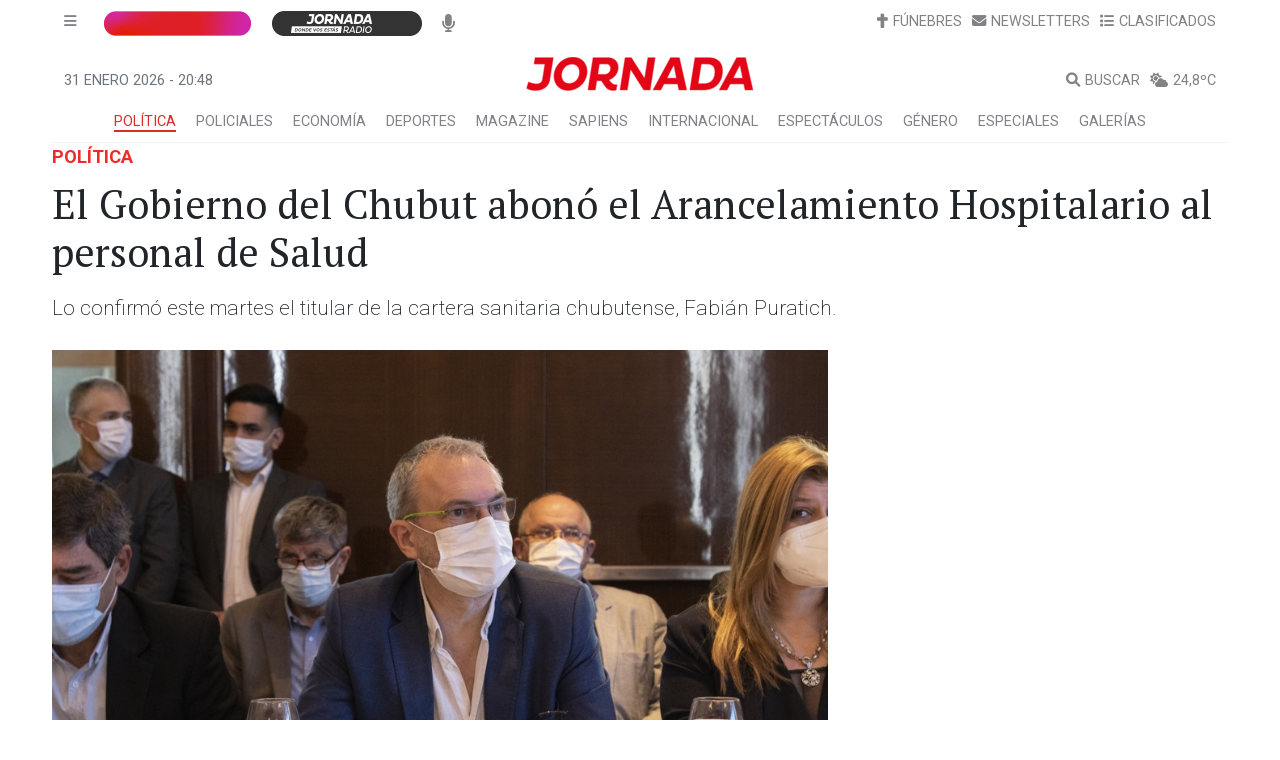

--- FILE ---
content_type: text/html; charset=utf-8
request_url: https://www.diariojornada.com.ar/330070/politica/el_gobierno_del_chubut_abono_el_arancelamiento_hospitalario_al_personal_de_salud_
body_size: 14647
content:
<!DOCTYPE html><html lang="es"><head>
  <meta charset="utf-8">
  <title>El Gobierno del Chubut abonó el Arancelamiento Hospitalario al personal de Salud </title>

  <link type="text/css" rel="stylesheet" href="https://jornada.us-sea-1.linodeobjects.com/photoswipe%2Fphotoswipe.css">
  <script src="https://jornada.us-sea-1.linodeobjects.com/photoswipe%2Fphotoswipe.esm.min.js"></script>
  <script src="https://jornada.us-sea-1.linodeobjects.com/photoswipe%2Fphotoswipe-lightbox.esm.min.js"></script>

  <base href="/">
  <meta name="viewport" content="width=device-width, initial-scale=1">
  <meta name="theme-color" content="#1976d2">

  <meta http-equiv="cache-control" content="no-cache, must-revalidate, post-check=0, pre-check=0">
  <meta http-equiv="cache-control" content="max-age=0">
  <meta http-equiv="expires" content="0">
  <meta http-equiv="expires" content="Tue, 01 Jan 1980 1:00:00 GMT">
  <meta http-equiv="pragma" content="no-cache">

  <meta name="copyright" content="Diario Jornada - v2.06">

  <link rel="shortcut icon" href="favicon.ico" type="image/x-icon">
  <link rel="manifest" href="manifest.webmanifest">
  <link rel="icon" href="favicon.ico" type="image/x-icon">
  <link rel="preconnect" href="https://fonts.googleapis.com">
  <link rel="preconnect" href="https://fonts.gstatic.com" crossorigin="">
  <style type="text/css">@font-face{font-family:'PT Serif';font-style:normal;font-weight:400;font-display:swap;src:url(https://fonts.gstatic.com/s/ptserif/v19/EJRVQgYoZZY2vCFuvAFbzr-_dSb_nco.woff2) format('woff2');unicode-range:U+0460-052F, U+1C80-1C8A, U+20B4, U+2DE0-2DFF, U+A640-A69F, U+FE2E-FE2F;}@font-face{font-family:'PT Serif';font-style:normal;font-weight:400;font-display:swap;src:url(https://fonts.gstatic.com/s/ptserif/v19/EJRVQgYoZZY2vCFuvAFSzr-_dSb_nco.woff2) format('woff2');unicode-range:U+0301, U+0400-045F, U+0490-0491, U+04B0-04B1, U+2116;}@font-face{font-family:'PT Serif';font-style:normal;font-weight:400;font-display:swap;src:url(https://fonts.gstatic.com/s/ptserif/v19/EJRVQgYoZZY2vCFuvAFYzr-_dSb_nco.woff2) format('woff2');unicode-range:U+0100-02BA, U+02BD-02C5, U+02C7-02CC, U+02CE-02D7, U+02DD-02FF, U+0304, U+0308, U+0329, U+1D00-1DBF, U+1E00-1E9F, U+1EF2-1EFF, U+2020, U+20A0-20AB, U+20AD-20C0, U+2113, U+2C60-2C7F, U+A720-A7FF;}@font-face{font-family:'PT Serif';font-style:normal;font-weight:400;font-display:swap;src:url(https://fonts.gstatic.com/s/ptserif/v19/EJRVQgYoZZY2vCFuvAFWzr-_dSb_.woff2) format('woff2');unicode-range:U+0000-00FF, U+0131, U+0152-0153, U+02BB-02BC, U+02C6, U+02DA, U+02DC, U+0304, U+0308, U+0329, U+2000-206F, U+20AC, U+2122, U+2191, U+2193, U+2212, U+2215, U+FEFF, U+FFFD;}@font-face{font-family:'Roboto';font-style:normal;font-weight:200;font-stretch:100%;font-display:swap;src:url(https://fonts.gstatic.com/s/roboto/v50/KFO7CnqEu92Fr1ME7kSn66aGLdTylUAMa3GUBHMdazTgWw.woff2) format('woff2');unicode-range:U+0460-052F, U+1C80-1C8A, U+20B4, U+2DE0-2DFF, U+A640-A69F, U+FE2E-FE2F;}@font-face{font-family:'Roboto';font-style:normal;font-weight:200;font-stretch:100%;font-display:swap;src:url(https://fonts.gstatic.com/s/roboto/v50/KFO7CnqEu92Fr1ME7kSn66aGLdTylUAMa3iUBHMdazTgWw.woff2) format('woff2');unicode-range:U+0301, U+0400-045F, U+0490-0491, U+04B0-04B1, U+2116;}@font-face{font-family:'Roboto';font-style:normal;font-weight:200;font-stretch:100%;font-display:swap;src:url(https://fonts.gstatic.com/s/roboto/v50/KFO7CnqEu92Fr1ME7kSn66aGLdTylUAMa3CUBHMdazTgWw.woff2) format('woff2');unicode-range:U+1F00-1FFF;}@font-face{font-family:'Roboto';font-style:normal;font-weight:200;font-stretch:100%;font-display:swap;src:url(https://fonts.gstatic.com/s/roboto/v50/KFO7CnqEu92Fr1ME7kSn66aGLdTylUAMa3-UBHMdazTgWw.woff2) format('woff2');unicode-range:U+0370-0377, U+037A-037F, U+0384-038A, U+038C, U+038E-03A1, U+03A3-03FF;}@font-face{font-family:'Roboto';font-style:normal;font-weight:200;font-stretch:100%;font-display:swap;src:url(https://fonts.gstatic.com/s/roboto/v50/KFO7CnqEu92Fr1ME7kSn66aGLdTylUAMawCUBHMdazTgWw.woff2) format('woff2');unicode-range:U+0302-0303, U+0305, U+0307-0308, U+0310, U+0312, U+0315, U+031A, U+0326-0327, U+032C, U+032F-0330, U+0332-0333, U+0338, U+033A, U+0346, U+034D, U+0391-03A1, U+03A3-03A9, U+03B1-03C9, U+03D1, U+03D5-03D6, U+03F0-03F1, U+03F4-03F5, U+2016-2017, U+2034-2038, U+203C, U+2040, U+2043, U+2047, U+2050, U+2057, U+205F, U+2070-2071, U+2074-208E, U+2090-209C, U+20D0-20DC, U+20E1, U+20E5-20EF, U+2100-2112, U+2114-2115, U+2117-2121, U+2123-214F, U+2190, U+2192, U+2194-21AE, U+21B0-21E5, U+21F1-21F2, U+21F4-2211, U+2213-2214, U+2216-22FF, U+2308-230B, U+2310, U+2319, U+231C-2321, U+2336-237A, U+237C, U+2395, U+239B-23B7, U+23D0, U+23DC-23E1, U+2474-2475, U+25AF, U+25B3, U+25B7, U+25BD, U+25C1, U+25CA, U+25CC, U+25FB, U+266D-266F, U+27C0-27FF, U+2900-2AFF, U+2B0E-2B11, U+2B30-2B4C, U+2BFE, U+3030, U+FF5B, U+FF5D, U+1D400-1D7FF, U+1EE00-1EEFF;}@font-face{font-family:'Roboto';font-style:normal;font-weight:200;font-stretch:100%;font-display:swap;src:url(https://fonts.gstatic.com/s/roboto/v50/KFO7CnqEu92Fr1ME7kSn66aGLdTylUAMaxKUBHMdazTgWw.woff2) format('woff2');unicode-range:U+0001-000C, U+000E-001F, U+007F-009F, U+20DD-20E0, U+20E2-20E4, U+2150-218F, U+2190, U+2192, U+2194-2199, U+21AF, U+21E6-21F0, U+21F3, U+2218-2219, U+2299, U+22C4-22C6, U+2300-243F, U+2440-244A, U+2460-24FF, U+25A0-27BF, U+2800-28FF, U+2921-2922, U+2981, U+29BF, U+29EB, U+2B00-2BFF, U+4DC0-4DFF, U+FFF9-FFFB, U+10140-1018E, U+10190-1019C, U+101A0, U+101D0-101FD, U+102E0-102FB, U+10E60-10E7E, U+1D2C0-1D2D3, U+1D2E0-1D37F, U+1F000-1F0FF, U+1F100-1F1AD, U+1F1E6-1F1FF, U+1F30D-1F30F, U+1F315, U+1F31C, U+1F31E, U+1F320-1F32C, U+1F336, U+1F378, U+1F37D, U+1F382, U+1F393-1F39F, U+1F3A7-1F3A8, U+1F3AC-1F3AF, U+1F3C2, U+1F3C4-1F3C6, U+1F3CA-1F3CE, U+1F3D4-1F3E0, U+1F3ED, U+1F3F1-1F3F3, U+1F3F5-1F3F7, U+1F408, U+1F415, U+1F41F, U+1F426, U+1F43F, U+1F441-1F442, U+1F444, U+1F446-1F449, U+1F44C-1F44E, U+1F453, U+1F46A, U+1F47D, U+1F4A3, U+1F4B0, U+1F4B3, U+1F4B9, U+1F4BB, U+1F4BF, U+1F4C8-1F4CB, U+1F4D6, U+1F4DA, U+1F4DF, U+1F4E3-1F4E6, U+1F4EA-1F4ED, U+1F4F7, U+1F4F9-1F4FB, U+1F4FD-1F4FE, U+1F503, U+1F507-1F50B, U+1F50D, U+1F512-1F513, U+1F53E-1F54A, U+1F54F-1F5FA, U+1F610, U+1F650-1F67F, U+1F687, U+1F68D, U+1F691, U+1F694, U+1F698, U+1F6AD, U+1F6B2, U+1F6B9-1F6BA, U+1F6BC, U+1F6C6-1F6CF, U+1F6D3-1F6D7, U+1F6E0-1F6EA, U+1F6F0-1F6F3, U+1F6F7-1F6FC, U+1F700-1F7FF, U+1F800-1F80B, U+1F810-1F847, U+1F850-1F859, U+1F860-1F887, U+1F890-1F8AD, U+1F8B0-1F8BB, U+1F8C0-1F8C1, U+1F900-1F90B, U+1F93B, U+1F946, U+1F984, U+1F996, U+1F9E9, U+1FA00-1FA6F, U+1FA70-1FA7C, U+1FA80-1FA89, U+1FA8F-1FAC6, U+1FACE-1FADC, U+1FADF-1FAE9, U+1FAF0-1FAF8, U+1FB00-1FBFF;}@font-face{font-family:'Roboto';font-style:normal;font-weight:200;font-stretch:100%;font-display:swap;src:url(https://fonts.gstatic.com/s/roboto/v50/KFO7CnqEu92Fr1ME7kSn66aGLdTylUAMa3OUBHMdazTgWw.woff2) format('woff2');unicode-range:U+0102-0103, U+0110-0111, U+0128-0129, U+0168-0169, U+01A0-01A1, U+01AF-01B0, U+0300-0301, U+0303-0304, U+0308-0309, U+0323, U+0329, U+1EA0-1EF9, U+20AB;}@font-face{font-family:'Roboto';font-style:normal;font-weight:200;font-stretch:100%;font-display:swap;src:url(https://fonts.gstatic.com/s/roboto/v50/KFO7CnqEu92Fr1ME7kSn66aGLdTylUAMa3KUBHMdazTgWw.woff2) format('woff2');unicode-range:U+0100-02BA, U+02BD-02C5, U+02C7-02CC, U+02CE-02D7, U+02DD-02FF, U+0304, U+0308, U+0329, U+1D00-1DBF, U+1E00-1E9F, U+1EF2-1EFF, U+2020, U+20A0-20AB, U+20AD-20C0, U+2113, U+2C60-2C7F, U+A720-A7FF;}@font-face{font-family:'Roboto';font-style:normal;font-weight:200;font-stretch:100%;font-display:swap;src:url(https://fonts.gstatic.com/s/roboto/v50/KFO7CnqEu92Fr1ME7kSn66aGLdTylUAMa3yUBHMdazQ.woff2) format('woff2');unicode-range:U+0000-00FF, U+0131, U+0152-0153, U+02BB-02BC, U+02C6, U+02DA, U+02DC, U+0304, U+0308, U+0329, U+2000-206F, U+20AC, U+2122, U+2191, U+2193, U+2212, U+2215, U+FEFF, U+FFFD;}@font-face{font-family:'Roboto';font-style:normal;font-weight:300;font-stretch:100%;font-display:swap;src:url(https://fonts.gstatic.com/s/roboto/v50/KFO7CnqEu92Fr1ME7kSn66aGLdTylUAMa3GUBHMdazTgWw.woff2) format('woff2');unicode-range:U+0460-052F, U+1C80-1C8A, U+20B4, U+2DE0-2DFF, U+A640-A69F, U+FE2E-FE2F;}@font-face{font-family:'Roboto';font-style:normal;font-weight:300;font-stretch:100%;font-display:swap;src:url(https://fonts.gstatic.com/s/roboto/v50/KFO7CnqEu92Fr1ME7kSn66aGLdTylUAMa3iUBHMdazTgWw.woff2) format('woff2');unicode-range:U+0301, U+0400-045F, U+0490-0491, U+04B0-04B1, U+2116;}@font-face{font-family:'Roboto';font-style:normal;font-weight:300;font-stretch:100%;font-display:swap;src:url(https://fonts.gstatic.com/s/roboto/v50/KFO7CnqEu92Fr1ME7kSn66aGLdTylUAMa3CUBHMdazTgWw.woff2) format('woff2');unicode-range:U+1F00-1FFF;}@font-face{font-family:'Roboto';font-style:normal;font-weight:300;font-stretch:100%;font-display:swap;src:url(https://fonts.gstatic.com/s/roboto/v50/KFO7CnqEu92Fr1ME7kSn66aGLdTylUAMa3-UBHMdazTgWw.woff2) format('woff2');unicode-range:U+0370-0377, U+037A-037F, U+0384-038A, U+038C, U+038E-03A1, U+03A3-03FF;}@font-face{font-family:'Roboto';font-style:normal;font-weight:300;font-stretch:100%;font-display:swap;src:url(https://fonts.gstatic.com/s/roboto/v50/KFO7CnqEu92Fr1ME7kSn66aGLdTylUAMawCUBHMdazTgWw.woff2) format('woff2');unicode-range:U+0302-0303, U+0305, U+0307-0308, U+0310, U+0312, U+0315, U+031A, U+0326-0327, U+032C, U+032F-0330, U+0332-0333, U+0338, U+033A, U+0346, U+034D, U+0391-03A1, U+03A3-03A9, U+03B1-03C9, U+03D1, U+03D5-03D6, U+03F0-03F1, U+03F4-03F5, U+2016-2017, U+2034-2038, U+203C, U+2040, U+2043, U+2047, U+2050, U+2057, U+205F, U+2070-2071, U+2074-208E, U+2090-209C, U+20D0-20DC, U+20E1, U+20E5-20EF, U+2100-2112, U+2114-2115, U+2117-2121, U+2123-214F, U+2190, U+2192, U+2194-21AE, U+21B0-21E5, U+21F1-21F2, U+21F4-2211, U+2213-2214, U+2216-22FF, U+2308-230B, U+2310, U+2319, U+231C-2321, U+2336-237A, U+237C, U+2395, U+239B-23B7, U+23D0, U+23DC-23E1, U+2474-2475, U+25AF, U+25B3, U+25B7, U+25BD, U+25C1, U+25CA, U+25CC, U+25FB, U+266D-266F, U+27C0-27FF, U+2900-2AFF, U+2B0E-2B11, U+2B30-2B4C, U+2BFE, U+3030, U+FF5B, U+FF5D, U+1D400-1D7FF, U+1EE00-1EEFF;}@font-face{font-family:'Roboto';font-style:normal;font-weight:300;font-stretch:100%;font-display:swap;src:url(https://fonts.gstatic.com/s/roboto/v50/KFO7CnqEu92Fr1ME7kSn66aGLdTylUAMaxKUBHMdazTgWw.woff2) format('woff2');unicode-range:U+0001-000C, U+000E-001F, U+007F-009F, U+20DD-20E0, U+20E2-20E4, U+2150-218F, U+2190, U+2192, U+2194-2199, U+21AF, U+21E6-21F0, U+21F3, U+2218-2219, U+2299, U+22C4-22C6, U+2300-243F, U+2440-244A, U+2460-24FF, U+25A0-27BF, U+2800-28FF, U+2921-2922, U+2981, U+29BF, U+29EB, U+2B00-2BFF, U+4DC0-4DFF, U+FFF9-FFFB, U+10140-1018E, U+10190-1019C, U+101A0, U+101D0-101FD, U+102E0-102FB, U+10E60-10E7E, U+1D2C0-1D2D3, U+1D2E0-1D37F, U+1F000-1F0FF, U+1F100-1F1AD, U+1F1E6-1F1FF, U+1F30D-1F30F, U+1F315, U+1F31C, U+1F31E, U+1F320-1F32C, U+1F336, U+1F378, U+1F37D, U+1F382, U+1F393-1F39F, U+1F3A7-1F3A8, U+1F3AC-1F3AF, U+1F3C2, U+1F3C4-1F3C6, U+1F3CA-1F3CE, U+1F3D4-1F3E0, U+1F3ED, U+1F3F1-1F3F3, U+1F3F5-1F3F7, U+1F408, U+1F415, U+1F41F, U+1F426, U+1F43F, U+1F441-1F442, U+1F444, U+1F446-1F449, U+1F44C-1F44E, U+1F453, U+1F46A, U+1F47D, U+1F4A3, U+1F4B0, U+1F4B3, U+1F4B9, U+1F4BB, U+1F4BF, U+1F4C8-1F4CB, U+1F4D6, U+1F4DA, U+1F4DF, U+1F4E3-1F4E6, U+1F4EA-1F4ED, U+1F4F7, U+1F4F9-1F4FB, U+1F4FD-1F4FE, U+1F503, U+1F507-1F50B, U+1F50D, U+1F512-1F513, U+1F53E-1F54A, U+1F54F-1F5FA, U+1F610, U+1F650-1F67F, U+1F687, U+1F68D, U+1F691, U+1F694, U+1F698, U+1F6AD, U+1F6B2, U+1F6B9-1F6BA, U+1F6BC, U+1F6C6-1F6CF, U+1F6D3-1F6D7, U+1F6E0-1F6EA, U+1F6F0-1F6F3, U+1F6F7-1F6FC, U+1F700-1F7FF, U+1F800-1F80B, U+1F810-1F847, U+1F850-1F859, U+1F860-1F887, U+1F890-1F8AD, U+1F8B0-1F8BB, U+1F8C0-1F8C1, U+1F900-1F90B, U+1F93B, U+1F946, U+1F984, U+1F996, U+1F9E9, U+1FA00-1FA6F, U+1FA70-1FA7C, U+1FA80-1FA89, U+1FA8F-1FAC6, U+1FACE-1FADC, U+1FADF-1FAE9, U+1FAF0-1FAF8, U+1FB00-1FBFF;}@font-face{font-family:'Roboto';font-style:normal;font-weight:300;font-stretch:100%;font-display:swap;src:url(https://fonts.gstatic.com/s/roboto/v50/KFO7CnqEu92Fr1ME7kSn66aGLdTylUAMa3OUBHMdazTgWw.woff2) format('woff2');unicode-range:U+0102-0103, U+0110-0111, U+0128-0129, U+0168-0169, U+01A0-01A1, U+01AF-01B0, U+0300-0301, U+0303-0304, U+0308-0309, U+0323, U+0329, U+1EA0-1EF9, U+20AB;}@font-face{font-family:'Roboto';font-style:normal;font-weight:300;font-stretch:100%;font-display:swap;src:url(https://fonts.gstatic.com/s/roboto/v50/KFO7CnqEu92Fr1ME7kSn66aGLdTylUAMa3KUBHMdazTgWw.woff2) format('woff2');unicode-range:U+0100-02BA, U+02BD-02C5, U+02C7-02CC, U+02CE-02D7, U+02DD-02FF, U+0304, U+0308, U+0329, U+1D00-1DBF, U+1E00-1E9F, U+1EF2-1EFF, U+2020, U+20A0-20AB, U+20AD-20C0, U+2113, U+2C60-2C7F, U+A720-A7FF;}@font-face{font-family:'Roboto';font-style:normal;font-weight:300;font-stretch:100%;font-display:swap;src:url(https://fonts.gstatic.com/s/roboto/v50/KFO7CnqEu92Fr1ME7kSn66aGLdTylUAMa3yUBHMdazQ.woff2) format('woff2');unicode-range:U+0000-00FF, U+0131, U+0152-0153, U+02BB-02BC, U+02C6, U+02DA, U+02DC, U+0304, U+0308, U+0329, U+2000-206F, U+20AC, U+2122, U+2191, U+2193, U+2212, U+2215, U+FEFF, U+FFFD;}@font-face{font-family:'Roboto';font-style:normal;font-weight:400;font-stretch:100%;font-display:swap;src:url(https://fonts.gstatic.com/s/roboto/v50/KFO7CnqEu92Fr1ME7kSn66aGLdTylUAMa3GUBHMdazTgWw.woff2) format('woff2');unicode-range:U+0460-052F, U+1C80-1C8A, U+20B4, U+2DE0-2DFF, U+A640-A69F, U+FE2E-FE2F;}@font-face{font-family:'Roboto';font-style:normal;font-weight:400;font-stretch:100%;font-display:swap;src:url(https://fonts.gstatic.com/s/roboto/v50/KFO7CnqEu92Fr1ME7kSn66aGLdTylUAMa3iUBHMdazTgWw.woff2) format('woff2');unicode-range:U+0301, U+0400-045F, U+0490-0491, U+04B0-04B1, U+2116;}@font-face{font-family:'Roboto';font-style:normal;font-weight:400;font-stretch:100%;font-display:swap;src:url(https://fonts.gstatic.com/s/roboto/v50/KFO7CnqEu92Fr1ME7kSn66aGLdTylUAMa3CUBHMdazTgWw.woff2) format('woff2');unicode-range:U+1F00-1FFF;}@font-face{font-family:'Roboto';font-style:normal;font-weight:400;font-stretch:100%;font-display:swap;src:url(https://fonts.gstatic.com/s/roboto/v50/KFO7CnqEu92Fr1ME7kSn66aGLdTylUAMa3-UBHMdazTgWw.woff2) format('woff2');unicode-range:U+0370-0377, U+037A-037F, U+0384-038A, U+038C, U+038E-03A1, U+03A3-03FF;}@font-face{font-family:'Roboto';font-style:normal;font-weight:400;font-stretch:100%;font-display:swap;src:url(https://fonts.gstatic.com/s/roboto/v50/KFO7CnqEu92Fr1ME7kSn66aGLdTylUAMawCUBHMdazTgWw.woff2) format('woff2');unicode-range:U+0302-0303, U+0305, U+0307-0308, U+0310, U+0312, U+0315, U+031A, U+0326-0327, U+032C, U+032F-0330, U+0332-0333, U+0338, U+033A, U+0346, U+034D, U+0391-03A1, U+03A3-03A9, U+03B1-03C9, U+03D1, U+03D5-03D6, U+03F0-03F1, U+03F4-03F5, U+2016-2017, U+2034-2038, U+203C, U+2040, U+2043, U+2047, U+2050, U+2057, U+205F, U+2070-2071, U+2074-208E, U+2090-209C, U+20D0-20DC, U+20E1, U+20E5-20EF, U+2100-2112, U+2114-2115, U+2117-2121, U+2123-214F, U+2190, U+2192, U+2194-21AE, U+21B0-21E5, U+21F1-21F2, U+21F4-2211, U+2213-2214, U+2216-22FF, U+2308-230B, U+2310, U+2319, U+231C-2321, U+2336-237A, U+237C, U+2395, U+239B-23B7, U+23D0, U+23DC-23E1, U+2474-2475, U+25AF, U+25B3, U+25B7, U+25BD, U+25C1, U+25CA, U+25CC, U+25FB, U+266D-266F, U+27C0-27FF, U+2900-2AFF, U+2B0E-2B11, U+2B30-2B4C, U+2BFE, U+3030, U+FF5B, U+FF5D, U+1D400-1D7FF, U+1EE00-1EEFF;}@font-face{font-family:'Roboto';font-style:normal;font-weight:400;font-stretch:100%;font-display:swap;src:url(https://fonts.gstatic.com/s/roboto/v50/KFO7CnqEu92Fr1ME7kSn66aGLdTylUAMaxKUBHMdazTgWw.woff2) format('woff2');unicode-range:U+0001-000C, U+000E-001F, U+007F-009F, U+20DD-20E0, U+20E2-20E4, U+2150-218F, U+2190, U+2192, U+2194-2199, U+21AF, U+21E6-21F0, U+21F3, U+2218-2219, U+2299, U+22C4-22C6, U+2300-243F, U+2440-244A, U+2460-24FF, U+25A0-27BF, U+2800-28FF, U+2921-2922, U+2981, U+29BF, U+29EB, U+2B00-2BFF, U+4DC0-4DFF, U+FFF9-FFFB, U+10140-1018E, U+10190-1019C, U+101A0, U+101D0-101FD, U+102E0-102FB, U+10E60-10E7E, U+1D2C0-1D2D3, U+1D2E0-1D37F, U+1F000-1F0FF, U+1F100-1F1AD, U+1F1E6-1F1FF, U+1F30D-1F30F, U+1F315, U+1F31C, U+1F31E, U+1F320-1F32C, U+1F336, U+1F378, U+1F37D, U+1F382, U+1F393-1F39F, U+1F3A7-1F3A8, U+1F3AC-1F3AF, U+1F3C2, U+1F3C4-1F3C6, U+1F3CA-1F3CE, U+1F3D4-1F3E0, U+1F3ED, U+1F3F1-1F3F3, U+1F3F5-1F3F7, U+1F408, U+1F415, U+1F41F, U+1F426, U+1F43F, U+1F441-1F442, U+1F444, U+1F446-1F449, U+1F44C-1F44E, U+1F453, U+1F46A, U+1F47D, U+1F4A3, U+1F4B0, U+1F4B3, U+1F4B9, U+1F4BB, U+1F4BF, U+1F4C8-1F4CB, U+1F4D6, U+1F4DA, U+1F4DF, U+1F4E3-1F4E6, U+1F4EA-1F4ED, U+1F4F7, U+1F4F9-1F4FB, U+1F4FD-1F4FE, U+1F503, U+1F507-1F50B, U+1F50D, U+1F512-1F513, U+1F53E-1F54A, U+1F54F-1F5FA, U+1F610, U+1F650-1F67F, U+1F687, U+1F68D, U+1F691, U+1F694, U+1F698, U+1F6AD, U+1F6B2, U+1F6B9-1F6BA, U+1F6BC, U+1F6C6-1F6CF, U+1F6D3-1F6D7, U+1F6E0-1F6EA, U+1F6F0-1F6F3, U+1F6F7-1F6FC, U+1F700-1F7FF, U+1F800-1F80B, U+1F810-1F847, U+1F850-1F859, U+1F860-1F887, U+1F890-1F8AD, U+1F8B0-1F8BB, U+1F8C0-1F8C1, U+1F900-1F90B, U+1F93B, U+1F946, U+1F984, U+1F996, U+1F9E9, U+1FA00-1FA6F, U+1FA70-1FA7C, U+1FA80-1FA89, U+1FA8F-1FAC6, U+1FACE-1FADC, U+1FADF-1FAE9, U+1FAF0-1FAF8, U+1FB00-1FBFF;}@font-face{font-family:'Roboto';font-style:normal;font-weight:400;font-stretch:100%;font-display:swap;src:url(https://fonts.gstatic.com/s/roboto/v50/KFO7CnqEu92Fr1ME7kSn66aGLdTylUAMa3OUBHMdazTgWw.woff2) format('woff2');unicode-range:U+0102-0103, U+0110-0111, U+0128-0129, U+0168-0169, U+01A0-01A1, U+01AF-01B0, U+0300-0301, U+0303-0304, U+0308-0309, U+0323, U+0329, U+1EA0-1EF9, U+20AB;}@font-face{font-family:'Roboto';font-style:normal;font-weight:400;font-stretch:100%;font-display:swap;src:url(https://fonts.gstatic.com/s/roboto/v50/KFO7CnqEu92Fr1ME7kSn66aGLdTylUAMa3KUBHMdazTgWw.woff2) format('woff2');unicode-range:U+0100-02BA, U+02BD-02C5, U+02C7-02CC, U+02CE-02D7, U+02DD-02FF, U+0304, U+0308, U+0329, U+1D00-1DBF, U+1E00-1E9F, U+1EF2-1EFF, U+2020, U+20A0-20AB, U+20AD-20C0, U+2113, U+2C60-2C7F, U+A720-A7FF;}@font-face{font-family:'Roboto';font-style:normal;font-weight:400;font-stretch:100%;font-display:swap;src:url(https://fonts.gstatic.com/s/roboto/v50/KFO7CnqEu92Fr1ME7kSn66aGLdTylUAMa3yUBHMdazQ.woff2) format('woff2');unicode-range:U+0000-00FF, U+0131, U+0152-0153, U+02BB-02BC, U+02C6, U+02DA, U+02DC, U+0304, U+0308, U+0329, U+2000-206F, U+20AC, U+2122, U+2191, U+2193, U+2212, U+2215, U+FEFF, U+FFFD;}@font-face{font-family:'Roboto';font-style:normal;font-weight:500;font-stretch:100%;font-display:swap;src:url(https://fonts.gstatic.com/s/roboto/v50/KFO7CnqEu92Fr1ME7kSn66aGLdTylUAMa3GUBHMdazTgWw.woff2) format('woff2');unicode-range:U+0460-052F, U+1C80-1C8A, U+20B4, U+2DE0-2DFF, U+A640-A69F, U+FE2E-FE2F;}@font-face{font-family:'Roboto';font-style:normal;font-weight:500;font-stretch:100%;font-display:swap;src:url(https://fonts.gstatic.com/s/roboto/v50/KFO7CnqEu92Fr1ME7kSn66aGLdTylUAMa3iUBHMdazTgWw.woff2) format('woff2');unicode-range:U+0301, U+0400-045F, U+0490-0491, U+04B0-04B1, U+2116;}@font-face{font-family:'Roboto';font-style:normal;font-weight:500;font-stretch:100%;font-display:swap;src:url(https://fonts.gstatic.com/s/roboto/v50/KFO7CnqEu92Fr1ME7kSn66aGLdTylUAMa3CUBHMdazTgWw.woff2) format('woff2');unicode-range:U+1F00-1FFF;}@font-face{font-family:'Roboto';font-style:normal;font-weight:500;font-stretch:100%;font-display:swap;src:url(https://fonts.gstatic.com/s/roboto/v50/KFO7CnqEu92Fr1ME7kSn66aGLdTylUAMa3-UBHMdazTgWw.woff2) format('woff2');unicode-range:U+0370-0377, U+037A-037F, U+0384-038A, U+038C, U+038E-03A1, U+03A3-03FF;}@font-face{font-family:'Roboto';font-style:normal;font-weight:500;font-stretch:100%;font-display:swap;src:url(https://fonts.gstatic.com/s/roboto/v50/KFO7CnqEu92Fr1ME7kSn66aGLdTylUAMawCUBHMdazTgWw.woff2) format('woff2');unicode-range:U+0302-0303, U+0305, U+0307-0308, U+0310, U+0312, U+0315, U+031A, U+0326-0327, U+032C, U+032F-0330, U+0332-0333, U+0338, U+033A, U+0346, U+034D, U+0391-03A1, U+03A3-03A9, U+03B1-03C9, U+03D1, U+03D5-03D6, U+03F0-03F1, U+03F4-03F5, U+2016-2017, U+2034-2038, U+203C, U+2040, U+2043, U+2047, U+2050, U+2057, U+205F, U+2070-2071, U+2074-208E, U+2090-209C, U+20D0-20DC, U+20E1, U+20E5-20EF, U+2100-2112, U+2114-2115, U+2117-2121, U+2123-214F, U+2190, U+2192, U+2194-21AE, U+21B0-21E5, U+21F1-21F2, U+21F4-2211, U+2213-2214, U+2216-22FF, U+2308-230B, U+2310, U+2319, U+231C-2321, U+2336-237A, U+237C, U+2395, U+239B-23B7, U+23D0, U+23DC-23E1, U+2474-2475, U+25AF, U+25B3, U+25B7, U+25BD, U+25C1, U+25CA, U+25CC, U+25FB, U+266D-266F, U+27C0-27FF, U+2900-2AFF, U+2B0E-2B11, U+2B30-2B4C, U+2BFE, U+3030, U+FF5B, U+FF5D, U+1D400-1D7FF, U+1EE00-1EEFF;}@font-face{font-family:'Roboto';font-style:normal;font-weight:500;font-stretch:100%;font-display:swap;src:url(https://fonts.gstatic.com/s/roboto/v50/KFO7CnqEu92Fr1ME7kSn66aGLdTylUAMaxKUBHMdazTgWw.woff2) format('woff2');unicode-range:U+0001-000C, U+000E-001F, U+007F-009F, U+20DD-20E0, U+20E2-20E4, U+2150-218F, U+2190, U+2192, U+2194-2199, U+21AF, U+21E6-21F0, U+21F3, U+2218-2219, U+2299, U+22C4-22C6, U+2300-243F, U+2440-244A, U+2460-24FF, U+25A0-27BF, U+2800-28FF, U+2921-2922, U+2981, U+29BF, U+29EB, U+2B00-2BFF, U+4DC0-4DFF, U+FFF9-FFFB, U+10140-1018E, U+10190-1019C, U+101A0, U+101D0-101FD, U+102E0-102FB, U+10E60-10E7E, U+1D2C0-1D2D3, U+1D2E0-1D37F, U+1F000-1F0FF, U+1F100-1F1AD, U+1F1E6-1F1FF, U+1F30D-1F30F, U+1F315, U+1F31C, U+1F31E, U+1F320-1F32C, U+1F336, U+1F378, U+1F37D, U+1F382, U+1F393-1F39F, U+1F3A7-1F3A8, U+1F3AC-1F3AF, U+1F3C2, U+1F3C4-1F3C6, U+1F3CA-1F3CE, U+1F3D4-1F3E0, U+1F3ED, U+1F3F1-1F3F3, U+1F3F5-1F3F7, U+1F408, U+1F415, U+1F41F, U+1F426, U+1F43F, U+1F441-1F442, U+1F444, U+1F446-1F449, U+1F44C-1F44E, U+1F453, U+1F46A, U+1F47D, U+1F4A3, U+1F4B0, U+1F4B3, U+1F4B9, U+1F4BB, U+1F4BF, U+1F4C8-1F4CB, U+1F4D6, U+1F4DA, U+1F4DF, U+1F4E3-1F4E6, U+1F4EA-1F4ED, U+1F4F7, U+1F4F9-1F4FB, U+1F4FD-1F4FE, U+1F503, U+1F507-1F50B, U+1F50D, U+1F512-1F513, U+1F53E-1F54A, U+1F54F-1F5FA, U+1F610, U+1F650-1F67F, U+1F687, U+1F68D, U+1F691, U+1F694, U+1F698, U+1F6AD, U+1F6B2, U+1F6B9-1F6BA, U+1F6BC, U+1F6C6-1F6CF, U+1F6D3-1F6D7, U+1F6E0-1F6EA, U+1F6F0-1F6F3, U+1F6F7-1F6FC, U+1F700-1F7FF, U+1F800-1F80B, U+1F810-1F847, U+1F850-1F859, U+1F860-1F887, U+1F890-1F8AD, U+1F8B0-1F8BB, U+1F8C0-1F8C1, U+1F900-1F90B, U+1F93B, U+1F946, U+1F984, U+1F996, U+1F9E9, U+1FA00-1FA6F, U+1FA70-1FA7C, U+1FA80-1FA89, U+1FA8F-1FAC6, U+1FACE-1FADC, U+1FADF-1FAE9, U+1FAF0-1FAF8, U+1FB00-1FBFF;}@font-face{font-family:'Roboto';font-style:normal;font-weight:500;font-stretch:100%;font-display:swap;src:url(https://fonts.gstatic.com/s/roboto/v50/KFO7CnqEu92Fr1ME7kSn66aGLdTylUAMa3OUBHMdazTgWw.woff2) format('woff2');unicode-range:U+0102-0103, U+0110-0111, U+0128-0129, U+0168-0169, U+01A0-01A1, U+01AF-01B0, U+0300-0301, U+0303-0304, U+0308-0309, U+0323, U+0329, U+1EA0-1EF9, U+20AB;}@font-face{font-family:'Roboto';font-style:normal;font-weight:500;font-stretch:100%;font-display:swap;src:url(https://fonts.gstatic.com/s/roboto/v50/KFO7CnqEu92Fr1ME7kSn66aGLdTylUAMa3KUBHMdazTgWw.woff2) format('woff2');unicode-range:U+0100-02BA, U+02BD-02C5, U+02C7-02CC, U+02CE-02D7, U+02DD-02FF, U+0304, U+0308, U+0329, U+1D00-1DBF, U+1E00-1E9F, U+1EF2-1EFF, U+2020, U+20A0-20AB, U+20AD-20C0, U+2113, U+2C60-2C7F, U+A720-A7FF;}@font-face{font-family:'Roboto';font-style:normal;font-weight:500;font-stretch:100%;font-display:swap;src:url(https://fonts.gstatic.com/s/roboto/v50/KFO7CnqEu92Fr1ME7kSn66aGLdTylUAMa3yUBHMdazQ.woff2) format('woff2');unicode-range:U+0000-00FF, U+0131, U+0152-0153, U+02BB-02BC, U+02C6, U+02DA, U+02DC, U+0304, U+0308, U+0329, U+2000-206F, U+20AC, U+2122, U+2191, U+2193, U+2212, U+2215, U+FEFF, U+FFFD;}@font-face{font-family:'Roboto';font-style:normal;font-weight:700;font-stretch:100%;font-display:swap;src:url(https://fonts.gstatic.com/s/roboto/v50/KFO7CnqEu92Fr1ME7kSn66aGLdTylUAMa3GUBHMdazTgWw.woff2) format('woff2');unicode-range:U+0460-052F, U+1C80-1C8A, U+20B4, U+2DE0-2DFF, U+A640-A69F, U+FE2E-FE2F;}@font-face{font-family:'Roboto';font-style:normal;font-weight:700;font-stretch:100%;font-display:swap;src:url(https://fonts.gstatic.com/s/roboto/v50/KFO7CnqEu92Fr1ME7kSn66aGLdTylUAMa3iUBHMdazTgWw.woff2) format('woff2');unicode-range:U+0301, U+0400-045F, U+0490-0491, U+04B0-04B1, U+2116;}@font-face{font-family:'Roboto';font-style:normal;font-weight:700;font-stretch:100%;font-display:swap;src:url(https://fonts.gstatic.com/s/roboto/v50/KFO7CnqEu92Fr1ME7kSn66aGLdTylUAMa3CUBHMdazTgWw.woff2) format('woff2');unicode-range:U+1F00-1FFF;}@font-face{font-family:'Roboto';font-style:normal;font-weight:700;font-stretch:100%;font-display:swap;src:url(https://fonts.gstatic.com/s/roboto/v50/KFO7CnqEu92Fr1ME7kSn66aGLdTylUAMa3-UBHMdazTgWw.woff2) format('woff2');unicode-range:U+0370-0377, U+037A-037F, U+0384-038A, U+038C, U+038E-03A1, U+03A3-03FF;}@font-face{font-family:'Roboto';font-style:normal;font-weight:700;font-stretch:100%;font-display:swap;src:url(https://fonts.gstatic.com/s/roboto/v50/KFO7CnqEu92Fr1ME7kSn66aGLdTylUAMawCUBHMdazTgWw.woff2) format('woff2');unicode-range:U+0302-0303, U+0305, U+0307-0308, U+0310, U+0312, U+0315, U+031A, U+0326-0327, U+032C, U+032F-0330, U+0332-0333, U+0338, U+033A, U+0346, U+034D, U+0391-03A1, U+03A3-03A9, U+03B1-03C9, U+03D1, U+03D5-03D6, U+03F0-03F1, U+03F4-03F5, U+2016-2017, U+2034-2038, U+203C, U+2040, U+2043, U+2047, U+2050, U+2057, U+205F, U+2070-2071, U+2074-208E, U+2090-209C, U+20D0-20DC, U+20E1, U+20E5-20EF, U+2100-2112, U+2114-2115, U+2117-2121, U+2123-214F, U+2190, U+2192, U+2194-21AE, U+21B0-21E5, U+21F1-21F2, U+21F4-2211, U+2213-2214, U+2216-22FF, U+2308-230B, U+2310, U+2319, U+231C-2321, U+2336-237A, U+237C, U+2395, U+239B-23B7, U+23D0, U+23DC-23E1, U+2474-2475, U+25AF, U+25B3, U+25B7, U+25BD, U+25C1, U+25CA, U+25CC, U+25FB, U+266D-266F, U+27C0-27FF, U+2900-2AFF, U+2B0E-2B11, U+2B30-2B4C, U+2BFE, U+3030, U+FF5B, U+FF5D, U+1D400-1D7FF, U+1EE00-1EEFF;}@font-face{font-family:'Roboto';font-style:normal;font-weight:700;font-stretch:100%;font-display:swap;src:url(https://fonts.gstatic.com/s/roboto/v50/KFO7CnqEu92Fr1ME7kSn66aGLdTylUAMaxKUBHMdazTgWw.woff2) format('woff2');unicode-range:U+0001-000C, U+000E-001F, U+007F-009F, U+20DD-20E0, U+20E2-20E4, U+2150-218F, U+2190, U+2192, U+2194-2199, U+21AF, U+21E6-21F0, U+21F3, U+2218-2219, U+2299, U+22C4-22C6, U+2300-243F, U+2440-244A, U+2460-24FF, U+25A0-27BF, U+2800-28FF, U+2921-2922, U+2981, U+29BF, U+29EB, U+2B00-2BFF, U+4DC0-4DFF, U+FFF9-FFFB, U+10140-1018E, U+10190-1019C, U+101A0, U+101D0-101FD, U+102E0-102FB, U+10E60-10E7E, U+1D2C0-1D2D3, U+1D2E0-1D37F, U+1F000-1F0FF, U+1F100-1F1AD, U+1F1E6-1F1FF, U+1F30D-1F30F, U+1F315, U+1F31C, U+1F31E, U+1F320-1F32C, U+1F336, U+1F378, U+1F37D, U+1F382, U+1F393-1F39F, U+1F3A7-1F3A8, U+1F3AC-1F3AF, U+1F3C2, U+1F3C4-1F3C6, U+1F3CA-1F3CE, U+1F3D4-1F3E0, U+1F3ED, U+1F3F1-1F3F3, U+1F3F5-1F3F7, U+1F408, U+1F415, U+1F41F, U+1F426, U+1F43F, U+1F441-1F442, U+1F444, U+1F446-1F449, U+1F44C-1F44E, U+1F453, U+1F46A, U+1F47D, U+1F4A3, U+1F4B0, U+1F4B3, U+1F4B9, U+1F4BB, U+1F4BF, U+1F4C8-1F4CB, U+1F4D6, U+1F4DA, U+1F4DF, U+1F4E3-1F4E6, U+1F4EA-1F4ED, U+1F4F7, U+1F4F9-1F4FB, U+1F4FD-1F4FE, U+1F503, U+1F507-1F50B, U+1F50D, U+1F512-1F513, U+1F53E-1F54A, U+1F54F-1F5FA, U+1F610, U+1F650-1F67F, U+1F687, U+1F68D, U+1F691, U+1F694, U+1F698, U+1F6AD, U+1F6B2, U+1F6B9-1F6BA, U+1F6BC, U+1F6C6-1F6CF, U+1F6D3-1F6D7, U+1F6E0-1F6EA, U+1F6F0-1F6F3, U+1F6F7-1F6FC, U+1F700-1F7FF, U+1F800-1F80B, U+1F810-1F847, U+1F850-1F859, U+1F860-1F887, U+1F890-1F8AD, U+1F8B0-1F8BB, U+1F8C0-1F8C1, U+1F900-1F90B, U+1F93B, U+1F946, U+1F984, U+1F996, U+1F9E9, U+1FA00-1FA6F, U+1FA70-1FA7C, U+1FA80-1FA89, U+1FA8F-1FAC6, U+1FACE-1FADC, U+1FADF-1FAE9, U+1FAF0-1FAF8, U+1FB00-1FBFF;}@font-face{font-family:'Roboto';font-style:normal;font-weight:700;font-stretch:100%;font-display:swap;src:url(https://fonts.gstatic.com/s/roboto/v50/KFO7CnqEu92Fr1ME7kSn66aGLdTylUAMa3OUBHMdazTgWw.woff2) format('woff2');unicode-range:U+0102-0103, U+0110-0111, U+0128-0129, U+0168-0169, U+01A0-01A1, U+01AF-01B0, U+0300-0301, U+0303-0304, U+0308-0309, U+0323, U+0329, U+1EA0-1EF9, U+20AB;}@font-face{font-family:'Roboto';font-style:normal;font-weight:700;font-stretch:100%;font-display:swap;src:url(https://fonts.gstatic.com/s/roboto/v50/KFO7CnqEu92Fr1ME7kSn66aGLdTylUAMa3KUBHMdazTgWw.woff2) format('woff2');unicode-range:U+0100-02BA, U+02BD-02C5, U+02C7-02CC, U+02CE-02D7, U+02DD-02FF, U+0304, U+0308, U+0329, U+1D00-1DBF, U+1E00-1E9F, U+1EF2-1EFF, U+2020, U+20A0-20AB, U+20AD-20C0, U+2113, U+2C60-2C7F, U+A720-A7FF;}@font-face{font-family:'Roboto';font-style:normal;font-weight:700;font-stretch:100%;font-display:swap;src:url(https://fonts.gstatic.com/s/roboto/v50/KFO7CnqEu92Fr1ME7kSn66aGLdTylUAMa3yUBHMdazQ.woff2) format('woff2');unicode-range:U+0000-00FF, U+0131, U+0152-0153, U+02BB-02BC, U+02C6, U+02DA, U+02DC, U+0304, U+0308, U+0329, U+2000-206F, U+20AC, U+2122, U+2191, U+2193, U+2212, U+2215, U+FEFF, U+FFFD;}@font-face{font-family:'Source Sans Pro';font-style:normal;font-weight:300;font-display:swap;src:url(https://fonts.gstatic.com/s/sourcesanspro/v23/6xKydSBYKcSV-LCoeQqfX1RYOo3ik4zwmhdu3cOWxy40.woff2) format('woff2');unicode-range:U+0460-052F, U+1C80-1C8A, U+20B4, U+2DE0-2DFF, U+A640-A69F, U+FE2E-FE2F;}@font-face{font-family:'Source Sans Pro';font-style:normal;font-weight:300;font-display:swap;src:url(https://fonts.gstatic.com/s/sourcesanspro/v23/6xKydSBYKcSV-LCoeQqfX1RYOo3ik4zwkxdu3cOWxy40.woff2) format('woff2');unicode-range:U+0301, U+0400-045F, U+0490-0491, U+04B0-04B1, U+2116;}@font-face{font-family:'Source Sans Pro';font-style:normal;font-weight:300;font-display:swap;src:url(https://fonts.gstatic.com/s/sourcesanspro/v23/6xKydSBYKcSV-LCoeQqfX1RYOo3ik4zwmxdu3cOWxy40.woff2) format('woff2');unicode-range:U+1F00-1FFF;}@font-face{font-family:'Source Sans Pro';font-style:normal;font-weight:300;font-display:swap;src:url(https://fonts.gstatic.com/s/sourcesanspro/v23/6xKydSBYKcSV-LCoeQqfX1RYOo3ik4zwlBdu3cOWxy40.woff2) format('woff2');unicode-range:U+0370-0377, U+037A-037F, U+0384-038A, U+038C, U+038E-03A1, U+03A3-03FF;}@font-face{font-family:'Source Sans Pro';font-style:normal;font-weight:300;font-display:swap;src:url(https://fonts.gstatic.com/s/sourcesanspro/v23/6xKydSBYKcSV-LCoeQqfX1RYOo3ik4zwmBdu3cOWxy40.woff2) format('woff2');unicode-range:U+0102-0103, U+0110-0111, U+0128-0129, U+0168-0169, U+01A0-01A1, U+01AF-01B0, U+0300-0301, U+0303-0304, U+0308-0309, U+0323, U+0329, U+1EA0-1EF9, U+20AB;}@font-face{font-family:'Source Sans Pro';font-style:normal;font-weight:300;font-display:swap;src:url(https://fonts.gstatic.com/s/sourcesanspro/v23/6xKydSBYKcSV-LCoeQqfX1RYOo3ik4zwmRdu3cOWxy40.woff2) format('woff2');unicode-range:U+0100-02BA, U+02BD-02C5, U+02C7-02CC, U+02CE-02D7, U+02DD-02FF, U+0304, U+0308, U+0329, U+1D00-1DBF, U+1E00-1E9F, U+1EF2-1EFF, U+2020, U+20A0-20AB, U+20AD-20C0, U+2113, U+2C60-2C7F, U+A720-A7FF;}@font-face{font-family:'Source Sans Pro';font-style:normal;font-weight:300;font-display:swap;src:url(https://fonts.gstatic.com/s/sourcesanspro/v23/6xKydSBYKcSV-LCoeQqfX1RYOo3ik4zwlxdu3cOWxw.woff2) format('woff2');unicode-range:U+0000-00FF, U+0131, U+0152-0153, U+02BB-02BC, U+02C6, U+02DA, U+02DC, U+0304, U+0308, U+0329, U+2000-206F, U+20AC, U+2122, U+2191, U+2193, U+2212, U+2215, U+FEFF, U+FFFD;}@font-face{font-family:'Source Sans Pro';font-style:normal;font-weight:600;font-display:swap;src:url(https://fonts.gstatic.com/s/sourcesanspro/v23/6xKydSBYKcSV-LCoeQqfX1RYOo3i54rwmhdu3cOWxy40.woff2) format('woff2');unicode-range:U+0460-052F, U+1C80-1C8A, U+20B4, U+2DE0-2DFF, U+A640-A69F, U+FE2E-FE2F;}@font-face{font-family:'Source Sans Pro';font-style:normal;font-weight:600;font-display:swap;src:url(https://fonts.gstatic.com/s/sourcesanspro/v23/6xKydSBYKcSV-LCoeQqfX1RYOo3i54rwkxdu3cOWxy40.woff2) format('woff2');unicode-range:U+0301, U+0400-045F, U+0490-0491, U+04B0-04B1, U+2116;}@font-face{font-family:'Source Sans Pro';font-style:normal;font-weight:600;font-display:swap;src:url(https://fonts.gstatic.com/s/sourcesanspro/v23/6xKydSBYKcSV-LCoeQqfX1RYOo3i54rwmxdu3cOWxy40.woff2) format('woff2');unicode-range:U+1F00-1FFF;}@font-face{font-family:'Source Sans Pro';font-style:normal;font-weight:600;font-display:swap;src:url(https://fonts.gstatic.com/s/sourcesanspro/v23/6xKydSBYKcSV-LCoeQqfX1RYOo3i54rwlBdu3cOWxy40.woff2) format('woff2');unicode-range:U+0370-0377, U+037A-037F, U+0384-038A, U+038C, U+038E-03A1, U+03A3-03FF;}@font-face{font-family:'Source Sans Pro';font-style:normal;font-weight:600;font-display:swap;src:url(https://fonts.gstatic.com/s/sourcesanspro/v23/6xKydSBYKcSV-LCoeQqfX1RYOo3i54rwmBdu3cOWxy40.woff2) format('woff2');unicode-range:U+0102-0103, U+0110-0111, U+0128-0129, U+0168-0169, U+01A0-01A1, U+01AF-01B0, U+0300-0301, U+0303-0304, U+0308-0309, U+0323, U+0329, U+1EA0-1EF9, U+20AB;}@font-face{font-family:'Source Sans Pro';font-style:normal;font-weight:600;font-display:swap;src:url(https://fonts.gstatic.com/s/sourcesanspro/v23/6xKydSBYKcSV-LCoeQqfX1RYOo3i54rwmRdu3cOWxy40.woff2) format('woff2');unicode-range:U+0100-02BA, U+02BD-02C5, U+02C7-02CC, U+02CE-02D7, U+02DD-02FF, U+0304, U+0308, U+0329, U+1D00-1DBF, U+1E00-1E9F, U+1EF2-1EFF, U+2020, U+20A0-20AB, U+20AD-20C0, U+2113, U+2C60-2C7F, U+A720-A7FF;}@font-face{font-family:'Source Sans Pro';font-style:normal;font-weight:600;font-display:swap;src:url(https://fonts.gstatic.com/s/sourcesanspro/v23/6xKydSBYKcSV-LCoeQqfX1RYOo3i54rwlxdu3cOWxw.woff2) format('woff2');unicode-range:U+0000-00FF, U+0131, U+0152-0153, U+02BB-02BC, U+02C6, U+02DA, U+02DC, U+0304, U+0308, U+0329, U+2000-206F, U+20AC, U+2122, U+2191, U+2193, U+2212, U+2215, U+FEFF, U+FFFD;}</style>
  <link rel="stylesheet" href="https://jornada.us-sea-1.linodeobjects.com/css/bootstrap.min.css">
  <link rel="stylesheet" href="https://jornada.us-sea-1.linodeobjects.com/css/all.min.css" media="none" onload="if(media!='all')media='all'">
  <link rel="apple-touch-icon" sizes="180x180" href="https://cdn.diariojornada.com.ar/imagenes/icon-192x192.png">

  <script async="" src="https://static.addtoany.com/menu/page.js"></script>

  <!-- #GAM1 se quita esta linea -->
  <script src="https://cdn.diariojornada.com.ar/js/adunits_define_all.js"></script>

  <script async="" src="https://jornada.us-sea-1.linodeobjects.com/js/jquery-3.6.0.slim.min.js" crossorigin="anonymous"></script>
  <script async="" src="https://securepubads.g.doubleclick.net/tag/js/gpt.js"></script>
  
<!-- Google tag (gtag.js) -->
<script async="" src="https://www.googletagmanager.com/gtag/js?id=G-ZDEEBEY271"></script>
<script>
  window.dataLayer = window.dataLayer || [];
  function gtag(){dataLayer.push(arguments);}
  gtag('js', new Date());
  gtag('config', 'G-ZDEEBEY271');
  gtag('config', 'AW-982774230');
</script>

<!-- AD MONKEY -->
<!-- <script type="text/javascript">
  window._taboola = window._taboola || [];
  _taboola.push({article:'auto'});
  !function (e, f, u, i) { if (!document.getElementById(i)){ e.async = 1; e.src = u; e.id = i; f.parentNode.insertBefore(e, f); } }(document.createElement('script'), document.getElementsByTagName('script')[0], '//cdn.taboola.com/libtrc/admonkey-network/loader.js', 'tb_loader_script');
  if(window.performance && typeof window.performance.mark == 'function') {window.performance.mark('tbl_ic');}
</script> -->

<style>body{font-family:"PT Serif";padding:0!important;font-size:1.15rem!important}</style><style>body{font-family:"PT Serif";padding:0!important;font-size:1.15rem!important}.container{max-width:1200px!important}@media (max-width: 600px){.router-oulet{padding-top:140px}}a{color:#222;text-decoration:none}a:hover{color:#808285}p{font-size:1.15rem!important;margin-bottom:30px}.btn-primary{color:#fff;background-color:#ea2d2b;border-color:#ea2d2b}.btn-primary:hover{color:#fff;background-color:#bc2422;border-color:#bc2422}.btn-primary:focus{color:#fff;background-color:#ea2d2b;border-color:#ea2d2b;box-shadow:0 0 0 .25rem #3184fd80}.btn-primary:active{color:#fff;background-color:#ea2d2b;border-color:#ea2d2b}.btn-primary:disabled{color:#fff;background-color:#c5c5c5;border-color:#c5c5c5}@media (max-width: 600px){.container{padding-left:0;padding-right:0}.navbar{justify-content:center}.container{margin-right:0!important}.row{margin-left:0!important;margin-right:0!important}}.bg-black{--bs-bg-opacity:1;background-color:#121618!important}.fa,.fa-brands,.fa-solid{padding-right:5px;line-height:var(--bs-body-line-height)}.text-center{text-align:center}.text-right{text-align:right}.p-1{padding:10px!important}.pt-1{padding-top:10px!important}.mr-1{margin-right:10px!important}.mr-2{margin-right:20px!important}.mb-0{margin-bottom:0!important}.mb-1{margin-bottom:10px!important}.mb-2{margin-bottom:20px!important}.mb-3{margin-bottom:30px!important}.mt-1{margin-top:10px!important}.mt-2{margin-top:20px!important}hr{margin:10px 0;background-color:#dedede;opacity:.75}.nav-link{color:#de2a29}small{font-size:.75rem;font-family:Roboto}.interior_noticia_fecha{font-family:Roboto;font-weight:400;padding:0;font-size:.9rem}.interior_noticia_imagenes_epigrafes{font-family:Roboto;font-weight:300;font-style:italic;padding:0 0 10px;font-size:.8rem;margin-bottom:30px;margin-top:10px;border-bottom:solid 1px #f1f1f1}.alert-newsletter small{font-size:.85rem;font-family:Roboto}.alert-newsletter p{font-size:.9rem}.alert-light{background-color:#f1f1f1}@media (max-width: 600px){.w-100-mobile{width:100%!important}}@media (min-width: 600px){.mr-2-desktop{margin-right:20px}.w-300-desktop{width:300px}.mb-3-desktop{margin-bottom:30px!important}}.dfp_ad_unit{text-align:center;width:100%;margin-bottom:20px;background:repeating-linear-gradient(45deg,#fff,#fff 2px,#fff 2px,#f1f1f1 4px)}.dfp_ad_unit_left{text-align:left;width:100%;margin-bottom:20px}footer{font-size:.85rem}.links-footer a{color:#fff}.links-footer a:hover{color:#ccc}</style><link rel="stylesheet" href="styles.9f6962a81585f7df.css" media="print" onload="this.media='all'"><noscript><link rel="stylesheet" href="styles.9f6962a81585f7df.css"></noscript><style ng-transition="jornada"></style><style ng-transition="jornada">.sticky-top-moibile[_ngcontent-sc19]{position:fixed;width:100%;top:0;left:0;-webkit-box-sizing:border-box}.navbar-options-med[_ngcontent-sc19]   a[_ngcontent-sc19]{color:#423f40}.navbar-options-med[_ngcontent-sc19]   a[_ngcontent-sc19]:hover{color:#de2a29}.navbar-options-med[_ngcontent-sc19]   .cadena-tiempo[_ngcontent-sc19]   a[_ngcontent-sc19]:hover{color:#15559d}.navbar[_ngcontent-sc19]{justify-content:left;z-index:1000}.navbar-options-med[_ngcontent-sc19]{font-family:Roboto;font-size:.9rem;font-weight:400;color:#808285}.navbar-options-med[_ngcontent-sc19]   a[_ngcontent-sc19]{font-family:Roboto;font-size:.9rem;font-weight:400;color:#808285;text-decoration:none}.navbar-options-light[_ngcontent-sc19]{font-family:Roboto;font-size:.9rem;font-weight:300;color:#808285}.navbar-options-light[_ngcontent-sc19]   a[_ngcontent-sc19]{font-family:Roboto;font-size:.9rem;font-weight:300;color:#808285;text-decoration:none}.navbar-nav[_ngcontent-sc19]   .nav-link[_ngcontent-sc19]{padding-left:15px;padding-bottom:5px;border-bottom:solid 1px #ccc;font-size:1.4rem}.navbar-nav[_ngcontent-sc19]   .nav-link[_ngcontent-sc19]:active{padding-left:15px;padding-bottom:5px;border-bottom:solid 1px #ccc}.nav-link[_ngcontent-sc19]{color:#fff;padding:5px}.nav-link[_ngcontent-sc19]:active{color:#f1f1f1;padding:5px}@media (min-width: 601px){.logo-pcipal[_ngcontent-sc19]{width:250px}.navbar[_ngcontent-sc19]{justify-content:center}.mt-3-desktop[_ngcontent-sc19]{margin-top:30px}}a.hover-politica[_ngcontent-sc19]:hover, a.hover-politica.active[_ngcontent-sc19]{color:#de2a29!important;border-bottom:2px solid #DE2A29}a.hover-policiales[_ngcontent-sc19]:hover, a.hover-policiales.active[_ngcontent-sc19]{color:#0e609c!important;border-bottom:2px solid #0E609C}a.hover-economia[_ngcontent-sc19]:hover, a.hover-economia.active[_ngcontent-sc19]{color:#138fe8!important;border-bottom:2px solid #138FE8}a.hover-deportes[_ngcontent-sc19]:hover, a.hover-deportes.active[_ngcontent-sc19]{color:#009c31!important;border-bottom:2px solid #009C31}a.hover-magazine[_ngcontent-sc19]:hover, a.hover-magazine.active[_ngcontent-sc19]{color:#cd7bdd!important;border-bottom:2px solid #CD7BDD}a.hover-sapiens[_ngcontent-sc19]:hover, a.hover-sapiens.active[_ngcontent-sc19]{color:#f4b400!important;border-bottom:2px solid #F4B400}a.hover-internacional[_ngcontent-sc19]:hover, a.hover-internacional.active[_ngcontent-sc19]{color:#9c0f0c!important;border-bottom:2px solid #9C0F0C}a.hover-espectaculos[_ngcontent-sc19]:hover, a.hover-espectaculos.active[_ngcontent-sc19]{color:#4d3283!important;border-bottom:2px solid #4D3283}a.hover-genero[_ngcontent-sc19]:hover, a.hover-genero.active[_ngcontent-sc19]{color:#a43f82!important;border-bottom:2px solid #A43F82}a.hover-genero[_ngcontent-sc19]:hover, a.hover-genero.active[_ngcontent-sc19]{color:#8494c7!important;border-bottom:2px solid #8494C7}a.navbar-options-light[_ngcontent-sc19]{font-weight:300!important}a.navbar-options-light[_ngcontent-sc19]:hover{color:#de2a29}</style><style ng-transition="jornada">#navbarsExample01[_ngcontent-sc19] { overflow-y: scroll !important; max-height: 700px !important; }</style><style ng-transition="jornada">.sb-circles-light[_ngcontent-sc66]   .sb-wrapper[_ngcontent-sc66]   .sb-icon[_ngcontent-sc66]{color:#222!important}h2[_ngcontent-sc66]{font-family:Roboto;font-weight:200;font-size:1.3rem!important}@media (max-width: 600px){h1[_ngcontent-sc66]{font-size:1.75rem!important}h2[_ngcontent-sc66]{font-size:1.2rem!important}}.carousel-caption[_ngcontent-sc66]{position:relative;padding:0!important;right:auto;left:auto;bottom:auto;margin-top:10px;color:#222;font-family:Roboto;font-weight:300;font-style:italic;font-size:.9rem}.epigrafe[_ngcontent-sc66]{margin-bottom:30px;padding-top:20px;font-size:.9rem;color:#888}.interior_noticia_seccion[_ngcontent-sc66]{font-family:Roboto;font-weight:600;padding:0;color:#ea2d2b}.interior_noticia_seccion[_ngcontent-sc66]   a[_ngcontent-sc66]{color:#ea2d2b}.offset-top-barranav[_ngcontent-sc66]{top:160px;z-index:0}</style><script _ngcontent-sc66="" type="text/javascript" id="ig-widget" src="https://www.instagram.com/embed.js"></script><style ng-transition="jornada">[_nghost-sc22]{position:relative;display:block;pointer-events:none}[_nghost-sc22]   .ngx-spinner[_ngcontent-sc22]{transition:.35s linear all;display:block;position:absolute;top:5px;left:0px}[_nghost-sc22]   .ngx-spinner[_ngcontent-sc22]   .ngx-spinner-icon[_ngcontent-sc22]{width:14px;height:14px;border:solid 2px transparent;border-top-color:inherit;border-left-color:inherit;border-radius:50%;-webkit-animation:loading-bar-spinner .4s linear infinite;animation:loading-bar-spinner .4s linear infinite}[_nghost-sc22]   .ngx-bar[_ngcontent-sc22]{transition:width .35s;position:absolute;top:0;left:0;width:100%;height:2px;border-bottom-right-radius:1px;border-top-right-radius:1px}[dir=rtl]   [_nghost-sc22]   .ngx-bar[_ngcontent-sc22]{right:0;left:unset}[fixed=true][_nghost-sc22]{z-index:10002}[fixed=true][_nghost-sc22]   .ngx-bar[_ngcontent-sc22]{position:fixed}[fixed=true][_nghost-sc22]   .ngx-spinner[_ngcontent-sc22]{position:fixed;top:10px;left:10px}[dir=rtl]   [fixed=true][_nghost-sc22]   .ngx-spinner[_ngcontent-sc22]{right:10px;left:unset}@-webkit-keyframes loading-bar-spinner{0%{transform:rotate(0)}to{transform:rotate(360deg)}}@keyframes loading-bar-spinner{0%{transform:rotate(0)}to{transform:rotate(360deg)}}</style><style ng-transition="jornada">.bloque-superior-c[_ngcontent-sc64]{padding:0;margin-bottom:20px}.bloque-superior-c[_ngcontent-sc64]   .wrap[_ngcontent-sc64]{margin-bottom:10px;padding-bottom:10px;border-bottom:solid 1px #f1f1f1}.bloque-superior-c[_ngcontent-sc64]   h5[_ngcontent-sc64]{margin-bottom:0;font-size:1.1rem!important}.bloque-superior-c[_ngcontent-sc64]   h5[_ngcontent-sc64]   a[_ngcontent-sc64]{color:#231f20;text-decoration:none}.bloque-superior-c[_ngcontent-sc64]   h5[_ngcontent-sc64]   a[_ngcontent-sc64]:hover{color:#666}.bloque-superior-c[_ngcontent-sc64]   .tag[_ngcontent-sc64]{font-family:Roboto;font-weight:600;font-size:.75rem;padding:0;color:#ea2d2b;margin-bottom:0}.tophits-titulo[_ngcontent-sc64]{font-family:Roboto;font-weight:600;font-size:1rem;padding:0;line-height:normal;color:#ea2d2b;margin-bottom:10px}.tophits-number[_ngcontent-sc64]{font-family:Roboto;font-weight:600;font-size:2rem;padding:0;line-height:normal;color:#ea2d2b;margin-bottom:0}</style><script _ngcontent-sc66="" type="text/javascript" id="tw-widget" src="https://platform.twitter.com/widgets.js"></script><meta name="title" content="Lo confirm&amp;#243; este martes el titular de la cartera sanitaria chubutense, Fabi&amp;#225;n Puratich. "><meta name="description" content="Lo confirm&amp;#243; este martes el titular de la cartera sanitaria chubutense, Fabi&amp;#225;n Puratich. "><meta property="og:title" content="El Gobierno del Chubut abonó el Arancelamiento Hospitalario al personal de Salud "><meta property="og:image" content="https://cdn.diariojornada.com.ar/imagenes/2022/7/26/330070_171328.jpg"><meta property="og:description" content="Lo confirm&amp;#243; este martes el titular de la cartera sanitaria chubutense, Fabi&amp;#225;n Puratich. "><meta property="fb:app_id" content="347295664213388"><meta property="fb:pages" content="124126881000054"><meta property="og:type" content="website"><meta property="og:url" content="https://www.diariojornada.com.ar/330070/politica/el_gobierno_del_chubut_abono_el_arancelamiento_hospitalario_al_personal_de_salud_"><meta name="twitter:card" content="summary_large_image"><meta name="twitter:site" content="@JornadaWeb"><meta name="twitter:creator" content="@JornadaWeb"><meta name="twitter:url" content="https://www.diariojornada.com.ar/330070/politica/el_gobierno_del_chubut_abono_el_arancelamiento_hospitalario_al_personal_de_salud_"><meta name="twitter:image" content="https://cdn.diariojornada.com.ar/imagenes/2022/7/26/330070_171328.jpg"></head>
<body>
  <div id="fb-root"></div>
  <script async="" defer="" crossorigin="anonymous" src="https://connect.facebook.net/es_LA/sdk.js#xfbml=1&amp;version=v13.0&amp;appId=402008493585786&amp;autoLogAppEvents=1" nonce="VjqfnJeG"></script>
  <script> const observer =  new PerformanceObserver((entryList) => { for (const entry of entryList.getEntriesByName('first-contentful-paint')) { console.log('FCP candidate:', entry.startTime, entry); } }).observe({type: 'paint', buffered: true}); </script>
  <app-root _nghost-sc21="" class="ng-tns-c21-0" ng-version="13.2.7"><div _ngcontent-sc21="" class="container ng-tns-c21-0"><app-navbar _ngcontent-sc21="" class="ng-tns-c21-0" _nghost-sc19=""><div _ngcontent-sc19="" class="d-none d-sm-block sticky-top pt-1 bg-white"><div _ngcontent-sc19="" class="bg-white navbar-options-med w-100 p-0"><div _ngcontent-sc19="" class="container"><div _ngcontent-sc19="" class="row mb-1" style="padding-bottom: 10px;"><div _ngcontent-sc19="" class="col-sm-8"><div _ngcontent-sc19="" class="d-flex flex-row"><div _ngcontent-sc19="" class="mr-2"><a _ngcontent-sc19="" data-bs-toggle="modal" href="#" data-bs-target="#modal_secciones"><i _ngcontent-sc19="" class="fa fa-bars"></i></a></div><div _ngcontent-sc19="" class="mr-2" style="padding-top: 1px;"><a _ngcontent-sc19="" href="/stream"><img _ngcontent-sc19="" src="https://jornada.us-sea-1.linodeobjects.com/stream/boton_stream_transparente.gif"></a></div><div _ngcontent-sc19="" class="mr-2" style="padding-top: 1px;"><a _ngcontent-sc19="" href="/radio"><img _ngcontent-sc19="" src="https://jornada.us-sea-1.linodeobjects.com/stream/boton_radio_trasnsparente.gif"></a></div><div _ngcontent-sc19="" class="mr-2"><a _ngcontent-sc19="" style="cursor: pointer;"><i _ngcontent-sc19="" class="fa fa-microphone" style="font-size: 18px;"></i></a></div></div></div><div _ngcontent-sc19="" class="col-sm-4 d-flex justify-content-end"><div _ngcontent-sc19="" class="mr-1"><a _ngcontent-sc19="" href="/funebres"><i _ngcontent-sc19="" class="fa-solid fa-cross"></i>FÚNEBRES</a></div><div _ngcontent-sc19="" class="mr-1"><a _ngcontent-sc19="" routerlink="/noticias/newsletters/suscripcion/" href="/noticias/newsletters/suscripcion"><i _ngcontent-sc19="" class="fa fa-envelope"></i>NEWSLETTERS</a></div><div _ngcontent-sc19=""><a _ngcontent-sc19="" href="https://clasificados.diariojornada.com.ar" target="_blank"><i _ngcontent-sc19="" class="fa fa-list"></i>CLASIFICADOS</a></div></div></div></div><!----><nav _ngcontent-sc19="" class="navbar navbar-expand-md navbar-dark bg-white p-0"><button _ngcontent-sc19="" type="button" data-bs-toggle="collapse" data-bs-target="#navbarCollapse" aria-controls="navbarCollapse" aria-expanded="false" aria-label="Toggle navigation" class="navbar-toggler"><span _ngcontent-sc19="" class="navbar-toggler-icon"></span></button></nav><div _ngcontent-sc19="" class="bg-white w-100 d-none d-sm-block p-0 mb-1"><div _ngcontent-sc19="" class="container"><div _ngcontent-sc19="" class="row text-muted navbar-options-med"><div _ngcontent-sc19="" class="col-sm-4 d-flex align-items-end">31 ENERO 2026 - 17:48</div><div _ngcontent-sc19="" class="col-sm-4 text-center align-items-end"><div _ngcontent-sc19="" style="cursor: pointer;"><img _ngcontent-sc19="" alt="Jornada" src="https://jornada.us-sea-1.linodeobjects.com/imagenes/logo_m0.png"></div></div><div _ngcontent-sc19="" class="col-sm-4 d-flex bd-highlight justify-content-end align-items-end"><div _ngcontent-sc19="" class="mr-1"><a _ngcontent-sc19="" routerlink="/buscar" href="/buscar"><i _ngcontent-sc19="" class="fa fa-search"></i>BUSCAR</a></div><div _ngcontent-sc19=""><a _ngcontent-sc19="" routerlink="/clima" href="/clima"><i _ngcontent-sc19="" class="fa fa-cloud-sun"></i>24,8ºC</a></div></div></div></div></div></div><div _ngcontent-sc19="" class="d-none d-sm-block bg-white w-100 p-1 navbar-options-med" style="border-bottom: solid 1px #f1f1f1;"><div _ngcontent-sc19="" class="container"><div _ngcontent-sc19="" class="d-flex flex-row flex-wrap justify-content-center"><div _ngcontent-sc19="" class="mr-2"><a _ngcontent-sc19="" routerlink="/politica" class="hover-politica active" href="/politica">POLÍTICA</a></div><div _ngcontent-sc19="" class="mr-2"><a _ngcontent-sc19="" routerlink="/policiales" class="hover-policiales" href="/policiales">POLICIALES</a></div><div _ngcontent-sc19="" class="mr-2"><a _ngcontent-sc19="" routerlink="/economia" class="hover-economia" href="/economia">ECONOMÍA</a></div><div _ngcontent-sc19="" class="mr-2"><a _ngcontent-sc19="" routerlink="/deportes" class="hover-deportes" href="/deportes">DEPORTES</a></div><div _ngcontent-sc19="" class="mr-2"><a _ngcontent-sc19="" routerlink="/magazine" class="hover-magazine" href="/magazine">MAGAZINE</a></div><div _ngcontent-sc19="" class="mr-2"><a _ngcontent-sc19="" routerlink="/sapiens" class="hover-sapiens" href="/sapiens">SAPIENS</a></div><div _ngcontent-sc19="" class="mr-2"><a _ngcontent-sc19="" routerlink="/internacional" class="hover-internacional" href="/internacional">INTERNACIONAL</a></div><div _ngcontent-sc19="" class="mr-2"><a _ngcontent-sc19="" routerlink="/espectaculos" class="hover-espectaculos" href="/espectaculos">ESPECTÁCULOS</a></div><div _ngcontent-sc19="" class="mr-2"><a _ngcontent-sc19="" class="hover-genero" href="/genero">GÉNERO</a></div><div _ngcontent-sc19="" class="mr-2"><a _ngcontent-sc19="" class="hover-genero" href="/especiales">ESPECIALES</a></div><div _ngcontent-sc19="" class="mr-2"><a _ngcontent-sc19="" class="hover-genero" href="/galerias">GALERÍAS</a></div></div></div></div></div><nav _ngcontent-sc19="" class="d-block d-sm-none navbar navbar-light bg-white sticky-top-moibile mb-0"><div _ngcontent-sc19="" class="container-fluid mb-0"><a _ngcontent-sc19="" routerlink="/" class="navbar-brand" href="/"><img _ngcontent-sc19="" alt="Jornada" src="https://jornada.us-sea-1.linodeobjects.com/imagenes/logo.png" style="height: 30px;"></a><button _ngcontent-sc19="" type="button" data-bs-toggle="collapse" data-bs-target="#navbarsExample01" aria-controls="navbarsExample01" aria-expanded="false" aria-label="Toggle navigation" class="navbar-toggler"><span _ngcontent-sc19="" class="navbar-toggler-icon"></span></button><div _ngcontent-sc19="" id="navbarsExample01" class="collapse navbar-collapse"><ul _ngcontent-sc19="" class="navbar-nav mb-2 mt-2 navbar-options-med"><li _ngcontent-sc19="" class="nav-item"><a _ngcontent-sc19="" data-bs-toggle="collapse" data-bs-target=".navbar-collapse.show" routerlink="/politica" class="nav-link" href="/politica">POLÍTICA</a></li><li _ngcontent-sc19="" class="nav-item"><a _ngcontent-sc19="" data-bs-toggle="collapse" data-bs-target=".navbar-collapse.show" routerlink="/policiales" class="nav-link" href="/policiales">POLICIALES</a></li><li _ngcontent-sc19="" class="nav-item"><a _ngcontent-sc19="" data-bs-toggle="collapse" data-bs-target=".navbar-collapse.show" routerlink="/economia" class="nav-link" href="/economia">ECONOMIA</a></li><li _ngcontent-sc19="" class="nav-item"><a _ngcontent-sc19="" data-bs-toggle="collapse" data-bs-target=".navbar-collapse.show" routerlink="/deportes" class="nav-link" href="/deportes">DEPORTES</a></li><li _ngcontent-sc19="" class="nav-item"><a _ngcontent-sc19="" data-bs-toggle="collapse" data-bs-target=".navbar-collapse.show" routerlink="/magazine" class="nav-link" href="/magazine">MAGAZINE</a></li><li _ngcontent-sc19="" class="nav-item"><a _ngcontent-sc19="" data-bs-toggle="collapse" data-bs-target=".navbar-collapse.show" routerlink="/sapiens" class="nav-link" href="/sapiens">SAPIENS</a></li><li _ngcontent-sc19="" class="nav-item"><a _ngcontent-sc19="" data-bs-toggle="collapse" data-bs-target=".navbar-collapse.show" routerlink="/internacional" class="nav-link" href="/internacional">INTERNACIONAL</a></li><li _ngcontent-sc19="" class="nav-item"><a _ngcontent-sc19="" data-bs-toggle="collapse" data-bs-target=".navbar-collapse.show" routerlink="/espectaculos" class="nav-link" href="/espectaculos">ESPECTÁCULOS</a></li><li _ngcontent-sc19="" class="nav-item"><a _ngcontent-sc19="" data-bs-toggle="collapse" data-bs-target=".navbar-collapse.show" routerlink="/genero" class="nav-link" href="/genero">GÉNERO</a></li><li _ngcontent-sc19="" class="nav-item"><a _ngcontent-sc19="" data-bs-toggle="collapse" data-bs-target=".navbar-collapse.show" routerlink="/especiales" class="nav-link" href="/especiales">ESPECIALES</a></li><li _ngcontent-sc19="" class="nav-item"><a _ngcontent-sc19="" data-bs-toggle="collapse" data-bs-target=".navbar-collapse.show" routerlink="/galerias" class="nav-link" href="/galerias">GALERÍAS</a></li><li _ngcontent-sc19="" class="nav-item"><a _ngcontent-sc19="" href="https://clasificados.diariojornada.com.ar/" class="nav-link">CLASIFICADOS</a></li><li _ngcontent-sc19="" class="nav-item"><a _ngcontent-sc19="" href="/funebres" class="nav-link"><i _ngcontent-sc19="" class="fa-solid fa-cross"></i>AVISOS FÚNEBRES</a></li></ul><ul _ngcontent-sc19="" class="navbar-nav mb-2 mt-2 navbar-options-med"><li _ngcontent-sc19="" class="nav-item"><a _ngcontent-sc19="" data-bs-toggle="collapse" data-bs-target=".navbar-collapse.show" routerlink="/buscar" class="nav-link" href="/buscar"><i _ngcontent-sc19="" class="fa fa-search"></i>BUSCAR</a></li><li _ngcontent-sc19="" class="nav-item"><a _ngcontent-sc19="" data-bs-toggle="collapse" data-bs-target=".navbar-collapse.show" routerlink="/radio" class="nav-link" href="/radio"><i _ngcontent-sc19="" class="fa fa-tv"></i>RADIO</a></li><li _ngcontent-sc19="" class="nav-item"><a _ngcontent-sc19="" data-bs-toggle="collapse" data-bs-target=".navbar-collapse.show" routerlink="/noticias/newsletters/suscripcion/" class="nav-link" href="/noticias/newsletters/suscripcion"><i _ngcontent-sc19="" class="fa-solid fa-envelope"></i>NEWSLETTER</a></li><li _ngcontent-sc19="" class="nav-item"><a _ngcontent-sc19="" data-bs-toggle="collapse" data-bs-target=".navbar-collapse.show" routerlink="/contacto" class="nav-link" href="/contacto"><i _ngcontent-sc19="" class="fa fa-phone"></i>CONTACTO</a></li><li _ngcontent-sc19="" class="nav-item"><a _ngcontent-sc19="" data-bs-toggle="collapse" data-bs-target=".navbar-collapse.show" routerlink="/contacto/comercial/" class="nav-link" href="/contacto/comercial"><i _ngcontent-sc19="" class="fa fa-bullhorn"></i>CÓMO ANUNCIAR</a></li></ul><br _ngcontent-sc19=""></div></div><div _ngcontent-sc19="" class="text-center navbar-options-light p-2"><div _ngcontent-sc19="">31 enero 2026 - 17:48 - <a _ngcontent-sc19="" routerlink="/clima" href="/clima"><i _ngcontent-sc19="" class="fa fa-cloud-sun"></i>24,8ºC</a></div></div><div _ngcontent-sc19="" class="navbar-options-med ng-star-inserted"><div _ngcontent-sc19="" class="d-flex justify-content-center"><div _ngcontent-sc19=""><a _ngcontent-sc19="" href="/stream"><img _ngcontent-sc19="" src="https://jornada.us-sea-1.linodeobjects.com/stream/boton_stream_transparente.gif"></a></div><div _ngcontent-sc19="" style="margin: 0px 10px 0px 10px;"><a _ngcontent-sc19="" href="/radio"><img _ngcontent-sc19="" src="https://jornada.us-sea-1.linodeobjects.com/stream/boton_radio_trasnsparente.gif"></a></div></div></div><!----><!----></nav><div _ngcontent-sc19="" id="modal_secciones" tabindex="-1" aria-labelledby="labelmodal_secciones" aria-hidden="true" class="modal fade"><div _ngcontent-sc19="" class="modal-dialog modal-fullscreen"><div _ngcontent-sc19="" class="modal-content"><div _ngcontent-sc19="" class="modal-header"><div _ngcontent-sc19="" class="container"><div _ngcontent-sc19="" class="row"><div _ngcontent-sc19="" class="col"><h5 _ngcontent-sc19="" id="modal_secciones" class="modal-title h4"><i _ngcontent-sc19="" class="fa fa-bars"></i>SECCIONES</h5></div><div _ngcontent-sc19="" class="col text-right"><button _ngcontent-sc19="" type="button" data-bs-dismiss="modal" aria-label="Close" class="btn-close"></button></div></div></div></div><div _ngcontent-sc19="" class="modal-body"><div _ngcontent-sc19="" class="container"><div _ngcontent-sc19="" class="row"><div _ngcontent-sc19="" class="col"><ul _ngcontent-sc19="" class="navbar-nav mb-2 mt-2 navbar-options-med"><li _ngcontent-sc19="" class="nav-item"><a _ngcontent-sc19="" data-bs-toggle="collapse" data-bs-dismiss="modal" routerlink="/" aria-current="page" class="nav-link active" href="/"><i _ngcontent-sc19="" class="fa fa-home"></i>INICIO</a></li><li _ngcontent-sc19="" class="nav-item"><a _ngcontent-sc19="" data-bs-toggle="collapse" data-bs-dismiss="modal" routerlink="/politica" class="nav-link" href="/politica">POLÍTICA</a></li><li _ngcontent-sc19="" class="nav-item"><a _ngcontent-sc19="" data-bs-toggle="collapse" data-bs-dismiss="modal" routerlink="/policiales" class="nav-link" href="/policiales">POLICIALES</a></li><li _ngcontent-sc19="" class="nav-item"><a _ngcontent-sc19="" data-bs-toggle="collapse" data-bs-dismiss="modal" routerlink="/economia" class="nav-link" href="/economia">ECONOMIA</a></li><li _ngcontent-sc19="" class="nav-item"><a _ngcontent-sc19="" data-bs-toggle="collapse" data-bs-dismiss="modal" routerlink="/deportes" class="nav-link" href="/deportes">DEPORTES</a></li><li _ngcontent-sc19="" class="nav-item"><a _ngcontent-sc19="" data-bs-toggle="collapse" data-bs-dismiss="modal" routerlink="/magazine" class="nav-link" href="/magazine">MAGAZINE</a></li><li _ngcontent-sc19="" class="nav-item"><a _ngcontent-sc19="" data-bs-toggle="collapse" data-bs-dismiss="modal" routerlink="/sapiens" class="nav-link" href="/sapiens">SAPIENS</a></li><li _ngcontent-sc19="" class="nav-item"><a _ngcontent-sc19="" data-bs-toggle="collapse" data-bs-dismiss="modal" routerlink="/internacional" class="nav-link" href="/internacional">INTERNACIONAL</a></li><li _ngcontent-sc19="" class="nav-item"><a _ngcontent-sc19="" data-bs-toggle="collapse" data-bs-dismiss="modal" routerlink="/espectaculos" class="nav-link" href="/espectaculos">ESPECTÁCULOS</a></li><li _ngcontent-sc19="" class="nav-item"><a _ngcontent-sc19="" data-bs-toggle="collapse" data-bs-dismiss="modal" routerlink="/genero" class="nav-link" href="/genero">GÉNERO</a></li><li _ngcontent-sc19="" class="nav-item"><a _ngcontent-sc19="" data-bs-toggle="collapse" data-bs-dismiss="modal" routerlink="/especiales" class="nav-link" href="/especiales">ESPECIALES</a></li></ul></div><div _ngcontent-sc19="" class="col"><ul _ngcontent-sc19="" class="navbar-nav mb-2 mt-2 navbar-options-med"><li _ngcontent-sc19="" class="nav-item"><a _ngcontent-sc19="" target="_blank" href="https://clasificados.diariojornada.com.ar/" class="nav-link"><i _ngcontent-sc19="" class="fa fa-newspaper"></i>CLASIFICADOS</a></li><li _ngcontent-sc19="" class="nav-item"><a _ngcontent-sc19="" href="/funebres" class="nav-link"><i _ngcontent-sc19="" class="fa-solid fa-cross"></i>AVISOS FÚNEBRES</a></li><li _ngcontent-sc19="" class="nav-item"><a _ngcontent-sc19="" target="_blank" routerlink="/noticias/newsletters/suscripcion/" class="nav-link" href="/noticias/newsletters/suscripcion"><i _ngcontent-sc19="" class="fa-solid fa-envelope"></i>NEWSLETTERS</a></li></ul></div><div _ngcontent-sc19="" class="col"><ul _ngcontent-sc19="" class="navbar-nav mb-2 mt-2 navbar-options-med"><li _ngcontent-sc19="" class="nav-item"><a _ngcontent-sc19="" data-bs-toggle="collapse" data-bs-dismiss="modal" routerlink="/contacto" class="nav-link" href="/contacto"><i _ngcontent-sc19="" class="fa fa-phone"></i>CONTACTO</a></li><li _ngcontent-sc19="" class="nav-item"><a _ngcontent-sc19="" target="_blank" href="https://www.diariojornada.com.ar/contacto/comercial" class="nav-link"><i _ngcontent-sc19="" class="fa fa-bullhorn"></i>CÓMO ANUNCIAR</a></li></ul></div></div></div></div><div _ngcontent-sc19="" class="modal-footer"><button _ngcontent-sc19="" type="button" data-bs-dismiss="modal" class="btn btn-secondary">Cerrar</button></div></div></div></div></app-navbar><div _ngcontent-sc21="" class="router-oulet ng-tns-c21-0" style="min-height: 90vh;"><router-outlet _ngcontent-sc21="" class="ng-tns-c21-0"></router-outlet><app-noticia _nghost-sc66="" class="ng-star-inserted"><ngx-loading-bar _ngcontent-sc66="" _nghost-sc22="" fixed="true" style="color:#EA2D2B;"><!----></ngx-loading-bar><div _ngcontent-sc66="" class="d-none d-sm-block"><div _ngcontent-sc66="" id="div-ad-39" class="dfp_ad_unit"></div></div><div _ngcontent-sc66="" class="d-block d-sm-none"><div _ngcontent-sc66="" id="div-ad-30" class="dfp_ad_unit d-block d-sm-none"></div></div><div _ngcontent-sc66="" class="row mb-2"><div _ngcontent-sc66="" class="col-md-12"><div _ngcontent-sc66="" class="interior_noticia_seccion mb-1"><a _ngcontent-sc66="" href="/politica">POLÍTICA</a></div><h1 _ngcontent-sc66="" class="mb-2">El Gobierno del Chubut abonó el Arancelamiento Hospitalario al personal de Salud </h1><h2 _ngcontent-sc66="" class="mb-1">Lo confirmó este martes el titular de la cartera sanitaria chubutense, Fabián Puratich. </h2></div></div><div _ngcontent-sc66="" class="d-none d-sm-block mb-3 mt-3-desktop container-noticia-desktop"><div _ngcontent-sc66="" class="row"><div _ngcontent-sc66="" class="col-md-8"><div _ngcontent-sc66=""><div _ngcontent-sc66="" class="ng-star-inserted"><img _ngcontent-sc66="" class="w-100" style="min-height: 300px;" src="https://cdn.diariojornada.com.ar/imagenes/2022/7/26/330070_171328.jpg"><div _ngcontent-sc66="" class="epigrafe"></div></div><!----><!----><div _ngcontent-sc66="" class="mb-2 mt-2"><div _ngcontent-sc66="" class="d-flex"><div _ngcontent-sc66="" class="mr-2"><a _ngcontent-sc66="" data-size="large" href="https://twitter.com/intent/tweet" class="twitter-share-button"> Tweet</a></div><div _ngcontent-sc66="" class="mr-2" style="font-size: 1.05rem!important; height: 28px;"><a _ngcontent-sc66="" data-action="share/whatsapp/share" target="_blank" class="badge bg-success" style="font-family: Arial, Helvetica, sans-serif;" href="https://wa.me/send?text=El Gobierno del Chubut abonó el Arancelamiento Hospitalario al personal de Salud  https://www.diariojornada.com.ar/330070/politica/el_gobierno_del_chubut_abono_el_arancelamiento_hospitalario_al_personal_de_salud_"><i _ngcontent-sc66="" class="fa-brands fa-whatsapp"></i>WhatsApp</a></div><iframe _ngcontent-sc66="" width="200" height="28" scrolling="no" frameborder="0" allowfullscreen="true" allow="autoplay; clipboard-write; encrypted-media; picture-in-picture; web-share" style="border: none; overflow: hidden;" src="https://www.facebook.com/plugins/share_button.php?href=https://www.diariojornada.com.ar/330070/politica/el_gobierno_del_chubut_abono_el_arancelamiento_hospitalario_al_personal_de_salud_&amp;layout=button_count&amp;size=large&amp;appId=347295664213388&amp;width=114&amp;height=28"></iframe></div></div></div><div _ngcontent-sc66="" class="mb-1 interior_noticia_fecha text-muted"><span _ngcontent-sc66="">26 JUL 2022 - 17:12</span><span _ngcontent-sc66="" class="ng-star-inserted"> | Actualizado 26 JUL 2022 - 17:14</span><!----></div><!----><div _ngcontent-sc66="" class="interior_noticia_body"><div style="max-width: 600px; margin-right: auto;" class="interior_noticia_body"><p>El ministro de Salud provincial, Fabián Puratich, confirmó este martes que el Gobierno del Chubut abonó este martes la totalidad del porcentaje del Arancelamiento Hospitalario que según establece el Convenio Colectivo de Trabajo (CCT) del sector, le corresponde a los trabajadores que se desempeñan en el sistema sanitario chubutense.</p></div><div style="max-width: 600px; margin-right: auto;" class="interior_noticia_body"><p>Además, Puratich precisó que “el pago del arancelamiento hospitalario al personal de salud estará acreditado este miércoles”, destacando que de esta manera “el Gobierno Provincial cumple con lo acordado en la paritaria con los gremios, que era abonarlo durante el mes de julio”.</p></div></div><div _ngcontent-sc66="" id="gallery--getting-started" class="pswp-gallery pswp-gallery--single-column"><!----></div><!----><div _ngcontent-sc66="" class="row ng-star-inserted"><div _ngcontent-sc66="" class="col"><div _ngcontent-sc66="" class="alert alert-light alert-newsletter mt-2 pt-1 mb-2"><div _ngcontent-sc66="" class="ng-star-inserted"><form _ngcontent-sc66="" novalidate="" class="ng-untouched ng-pristine ng-invalid"><h5 _ngcontent-sc66="" style="color:#DE2A29;"><i _ngcontent-sc66="" class="fa fa-envelope"></i>Enterate de las noticias de POLITICA a través de nuestro newsletter</h5><p _ngcontent-sc66="" class="mb-2">Anotate para recibir las noticias más importantes de esta sección.</p><div _ngcontent-sc66="" class="d-flex justify-content-left mb-2 flex-wrap"><div _ngcontent-sc66="" class="mr-2-desktop mb-2 w-100-mobile"><input _ngcontent-sc66="" type="text" placeholder="Ingresá tu e-mail..." id="email" required="" name="email" class="form-control w-100-mobile ng-untouched ng-pristine ng-invalid" style="min-width: 250px;" value=""></div><div _ngcontent-sc66="" class="mb-2 w-100-mobile"><button _ngcontent-sc66="" type="submit" class="btn btn-primary w-100-mobile" disabled=""><i _ngcontent-sc66="" class="fa fa-envelope-circle-check"></i>Suscribirme</button></div></div><small _ngcontent-sc66="">Te podés dar de baja en cualquier momento con un solo clic.</small></form></div><!----><!----></div></div></div><!----></div><div _ngcontent-sc66="" class="col-md-4"><div _ngcontent-sc66="" id="div-ad-48" class="dfp_ad_unit_left"></div><div _ngcontent-sc66="" id="div-ad-49" class="dfp_ad_unit_left"></div><div _ngcontent-sc66="" id="div-ad-55" class="dfp_ad_unit_left"></div><div _ngcontent-sc66="" class="sticky-md-top offset-top-barranav"><app-masleidas _ngcontent-sc66="" _nghost-sc64=""><div _ngcontent-sc64="" class="ng-star-inserted"><div _ngcontent-sc64="" class="w-300-desktop"><h3 _ngcontent-sc64="">Las más leídas</h3><div _ngcontent-sc64="" class="bloque-superior-c"><div _ngcontent-sc64="" class="ng-star-inserted"><div _ngcontent-sc64="" class="ng-star-inserted"><div _ngcontent-sc64="" class="tophits-titulo ng-star-inserted">POLÍTICA</div><!----><div _ngcontent-sc64="" class="d-flex"><div _ngcontent-sc64="" class="tophits-number mr-2">1</div><div _ngcontent-sc64=""><h5 _ngcontent-sc64=""><a _ngcontent-sc64="" href="/410352/politica/los_bomberos_aclararon_que_el_aporte_de_nacion_es_una_vieja_deuda">Los Bomberos aclararon que el aporte de Nación es una vieja deuda</a></h5></div></div><hr _ngcontent-sc64=""></div><div _ngcontent-sc64="" class="ng-star-inserted"><!----><div _ngcontent-sc64="" class="d-flex"><div _ngcontent-sc64="" class="tophits-number mr-2">2</div><div _ngcontent-sc64=""><h5 _ngcontent-sc64=""><a _ngcontent-sc64="" href="/410357/politica/murio_el_metrodelegado_beto_pianelli">Murió el metrodelegado "Beto" Pianelli</a></h5></div></div><hr _ngcontent-sc64=""></div><div _ngcontent-sc64="" class="ng-star-inserted"><!----><div _ngcontent-sc64="" class="d-flex"><div _ngcontent-sc64="" class="tophits-number mr-2">3</div><div _ngcontent-sc64=""><h5 _ngcontent-sc64=""><a _ngcontent-sc64="" href="/410410/politica/reforma_laboral_mas_de_medio_millar_de_personas_en_la_charla_de_luis_roa">Reforma laboral: más de medio millar de personas en la charla de Luis Roa</a></h5></div></div><hr _ngcontent-sc64=""></div><div _ngcontent-sc64="" class="ng-star-inserted"><!----><div _ngcontent-sc64="" class="d-flex"><div _ngcontent-sc64="" class="tophits-number mr-2">4</div><div _ngcontent-sc64=""><h5 _ngcontent-sc64=""><a _ngcontent-sc64="" href="/410350/politica/cambios_en_el_gabinete_municipal_de_rawson">Cambios en el Gabinete Municipal de Rawson</a></h5></div></div><hr _ngcontent-sc64=""></div><div _ngcontent-sc64="" class="ng-star-inserted"><!----><div _ngcontent-sc64="" class="d-flex"><div _ngcontent-sc64="" class="tophits-number mr-2">5</div><div _ngcontent-sc64=""><h5 _ngcontent-sc64=""><a _ngcontent-sc64="" href="/410366/politica/implementan_retiro_voluntario_en_vialidad_nacional">Implementan retiro voluntario en Vialidad Nacional</a></h5></div></div><hr _ngcontent-sc64=""></div><div _ngcontent-sc64="" class="ng-star-inserted"><!----><div _ngcontent-sc64="" class="d-flex"><div _ngcontent-sc64="" class="tophits-number mr-2">6</div><div _ngcontent-sc64=""><h5 _ngcontent-sc64=""><a _ngcontent-sc64="" href="/410356/politica/al_fin_nacion_declaro_la_emergencia_gnea">Al fin: Nación declaró la Emergencia Ígnea</a></h5></div></div><hr _ngcontent-sc64=""></div><!----></div><!----></div></div></div><!----></app-masleidas><div _ngcontent-sc66="" id="div-ad-50" class="dfp_ad_unit_left"></div></div></div></div><div _ngcontent-sc66="" id="div-ad-45" class="dfp_ad_unit"></div></div><div _ngcontent-sc66="" class="d-block d-sm-none mb-3 container-noticia-mobile"><div _ngcontent-sc66="" class="row"><div _ngcontent-sc66="" class="col-lg-12"><div _ngcontent-sc66="" class="ng-star-inserted"><div _ngcontent-sc66=""><img _ngcontent-sc66="" class="w-100" src="https://cdn.diariojornada.com.ar/imagenes/2022/7/26/330070_171328.jpg"></div><div _ngcontent-sc66="" class="interior_noticia_imagenes_epigrafes"></div></div><!----><!----><div _ngcontent-sc66="" class="mb-3 interior_noticia_fecha text-muted">26 JUL 2022 - 17:12</div><div _ngcontent-sc66="" class="d-flex mb-2"><div _ngcontent-sc66="" class="mr-2"><a _ngcontent-sc66="" data-size="large" href="https://twitter.com/intent/tweet" class="twitter-share-button"> Tweet</a></div><div _ngcontent-sc66="" class="mr-2" style="font-size: 1.05rem!important; height: 28px;"><a _ngcontent-sc66="" data-action="share/whatsapp/share" target="_blank" class="badge bg-success" style="font-family: Arial, Helvetica, sans-serif;" href="whatsapp://send?text=El Gobierno del Chubut abonó el Arancelamiento Hospitalario al personal de Salud  https://www.diariojornada.com.ar/330070/politica/el_gobierno_del_chubut_abono_el_arancelamiento_hospitalario_al_personal_de_salud_"><i _ngcontent-sc66="" class="fa-brands fa-whatsapp"></i>WhatsApp</a></div><iframe _ngcontent-sc66="" width="200" height="28" scrolling="no" frameborder="0" allowfullscreen="true" allow="autoplay; clipboard-write; encrypted-media; picture-in-picture; web-share" style="border: none; overflow: hidden;" src="https://www.facebook.com/plugins/share_button.php?href=https://www.diariojornada.com.ar/330070/politica/el_gobierno_del_chubut_abono_el_arancelamiento_hospitalario_al_personal_de_salud_&amp;layout=button_count&amp;size=large&amp;appId=347295664213388&amp;width=114&amp;height=28"></iframe></div><!----><div _ngcontent-sc66=""><div style="max-width: 600px; margin-right: auto;" class="interior_noticia_body"><p>El ministro de Salud provincial, Fabián Puratich, confirmó este martes que el Gobierno del Chubut abonó este martes la totalidad del porcentaje del Arancelamiento Hospitalario que según establece el Convenio Colectivo de Trabajo (CCT) del sector, le corresponde a los trabajadores que se desempeñan en el sistema sanitario chubutense.</p></div><div style="max-width: 600px; margin-right: auto;" class="interior_noticia_body"><p>Además, Puratich precisó que “el pago del arancelamiento hospitalario al personal de salud estará acreditado este miércoles”, destacando que de esta manera “el Gobierno Provincial cumple con lo acordado en la paritaria con los gremios, que era abonarlo durante el mes de julio”.</p></div></div><div _ngcontent-sc66="" id="div-ad-56" class="dfp_ad_unit_left"></div><div _ngcontent-sc66="" id="div-ad-29" class="dfp_ad_unit d-block d-sm-none"></div><div _ngcontent-sc66="" id="gallery--getting-started" class="pswp-gallery pswp-gallery--single-column"><!----></div></div></div></div><div _ngcontent-sc66="" class="row"><div _ngcontent-sc66="" class="col-sm-12"><div _ngcontent-sc66="" class="d-flex flex-wrap justify-content-center"><div _ngcontent-sc66="" class="mr-2 ng-star-inserted"><a _ngcontent-sc66="" class="btn btn-outline-secondary mb-1" style="font-size: 0.9rem;" href="/noticias/tag/chubut">CHUBUT</a></div><div _ngcontent-sc66="" class="mr-2 ng-star-inserted"><a _ngcontent-sc66="" class="btn btn-outline-secondary mb-1" style="font-size: 0.9rem;" href="/noticias/tag/salud">SALUD</a></div><!----><!----><!----></div></div></div><!----><app-relacionadas _ngcontent-sc66="" _nghost-sc65=""><!----></app-relacionadas><div _ngcontent-sc66="" id="taboola-below-article-thumbnails"></div></app-noticia><!----></div><app-footer _ngcontent-sc21="" class="ng-tns-c21-0" _nghost-sc20=""><footer _ngcontent-sc20="" class="footer p-2 bg-black"><div _ngcontent-sc20="" class="container"><div _ngcontent-sc20="" class="row"><div _ngcontent-sc20="" class="col text-center"><a _ngcontent-sc20="" routerlink="/" aria-current="page" href="/"><img _ngcontent-sc20="" src="https://cdn.diariojornada.com.ar/imagenes/logo-blanco.svg" style="width: 200px; height: 77px;"></a><hr _ngcontent-sc20="" class="d-none d-sm-block"></div></div><div _ngcontent-sc20="" class="row"><div _ngcontent-sc20="" class="col-sm-4 col-6 mb-3"><p _ngcontent-sc20="" class="text-white d-none d-sm-block">Secciones</p><div _ngcontent-sc20=""><div _ngcontent-sc20="" class="links-footer"><a _ngcontent-sc20="" href="/politica">POLÍTICA</a></div><div _ngcontent-sc20="" class="links-footer"><a _ngcontent-sc20="" href="/policiales">POLICIALES</a></div><div _ngcontent-sc20="" class="links-footer"><a _ngcontent-sc20="" href="/economia">ECONOMIA</a></div><div _ngcontent-sc20="" class="links-footer"><a _ngcontent-sc20="" href="/deportes">DEPORTES</a></div><div _ngcontent-sc20="" class="links-footer"><a _ngcontent-sc20="" href="/magazine">MAGAZINE</a></div><div _ngcontent-sc20="" class="links-footer"><a _ngcontent-sc20="" href="/sapiens">SAPIENS</a></div><div _ngcontent-sc20="" class="links-footer"><a _ngcontent-sc20="" href="/internacional">INTERNACIONAL</a></div><div _ngcontent-sc20="" class="links-footer"><a _ngcontent-sc20="" href="/espectaculos">ESPECTÁCULOS</a></div><div _ngcontent-sc20="" class="links-footer"><a _ngcontent-sc20="" href="/genero">GÉNERO</a></div></div></div><div _ngcontent-sc20="" class="col-sm-4 col-6 mb-3"><p _ngcontent-sc20="" class="text-white d-none d-sm-block">&nbsp;</p><div _ngcontent-sc20="" class="links-footer"><a _ngcontent-sc20="" href="https://www.diariojornada.com.ar/"><i _ngcontent-sc20="" class="fa fa-home"></i>INICIO</a></div><div _ngcontent-sc20="" class="links-footer"><a _ngcontent-sc20="" href="https://clasificados.diariojornada.com.ar/"><i _ngcontent-sc20="" class="fa fa-newspaper"></i>CLASIFICADOS</a></div><div _ngcontent-sc20="" class="links-footer"><a _ngcontent-sc20="" href="/funebres"><i _ngcontent-sc20="" class="fa-solid fa-cross"></i>FÚNEBRES</a></div></div><div _ngcontent-sc20="" class="col-sm-4 col-12 mb-3-desktop"><p _ngcontent-sc20="" class="text-white d-none d-sm-block">Contacto</p><div _ngcontent-sc20="" class="links-footer"><a _ngcontent-sc20="" href="https://www.diariojornada.com.ar/contacto/"><i _ngcontent-sc20="" class="fa fa-phone"></i>CONTACTO</a></div><div _ngcontent-sc20="" class="links-footer"><a _ngcontent-sc20="" href="/contacto/comercial/"><i _ngcontent-sc20="" class="fa fa-bullhorn"></i>CÓMO ANUNCIAR</a></div><div _ngcontent-sc20="" class="links-footer"><a _ngcontent-sc20="" href="/contacto/privacy/"><i _ngcontent-sc20="" class="fa fa-bullhorn"></i>POLÍTICA DE PRIVACIDAD</a></div><div _ngcontent-sc20="" class="d-flex mt-1"><div _ngcontent-sc20="" class="links-footer"><a _ngcontent-sc20="" href="https://www.facebook.com/jornadaweb/" target="_blank"><i _ngcontent-sc20="" class="fa-brands fa-facebook"></i></a></div><div _ngcontent-sc20="" class="links-footer"><a _ngcontent-sc20="" href="https://twitter.com/jornadaweb/" target="_blank"><i _ngcontent-sc20="" class="fa-brands fa-twitter"></i></a></div><div _ngcontent-sc20="" class="links-footer"><a _ngcontent-sc20="" href="https://www.instagram.com/jornadaweb/" target="_blank"><i _ngcontent-sc20="" class="fa-brands fa-instagram"></i></a></div><div _ngcontent-sc20="" class="links-footer"><a _ngcontent-sc20="" href="https://www.youtube.com/c/DiarioJornadaChubut/" target="_blank"><i _ngcontent-sc20="" class="fa-brands fa-youtube"></i></a></div></div></div></div></div></footer></app-footer><div _ngcontent-sc21="" class="text-center p-2 ng-tns-c21-0" style="background-color: #121618;"><!----></div></div></app-root>
  <app-footer></app-footer>
  <noscript>Please enable JavaScript to continue using this application.</noscript>
  <script async="" src="https://jornada.us-sea-1.linodeobjects.com/js/bootstrap.bundle.min.js"></script>
<script src="runtime.41357f7d41b863f2.js" type="module"></script><script src="polyfills.dfe43df341105792.js" type="module"></script><script src="main.b69529b99ff1b48a.js" type="module"></script>
</body></html>

--- FILE ---
content_type: text/html; charset=utf-8
request_url: https://www.google.com/recaptcha/api2/aframe
body_size: 183
content:
<!DOCTYPE HTML><html><head><meta http-equiv="content-type" content="text/html; charset=UTF-8"></head><body><script nonce="nnaEWSbFYQtzYSVUHsU5QA">/** Anti-fraud and anti-abuse applications only. See google.com/recaptcha */ try{var clients={'sodar':'https://pagead2.googlesyndication.com/pagead/sodar?'};window.addEventListener("message",function(a){try{if(a.source===window.parent){var b=JSON.parse(a.data);var c=clients[b['id']];if(c){var d=document.createElement('img');d.src=c+b['params']+'&rc='+(localStorage.getItem("rc::a")?sessionStorage.getItem("rc::b"):"");window.document.body.appendChild(d);sessionStorage.setItem("rc::e",parseInt(sessionStorage.getItem("rc::e")||0)+1);localStorage.setItem("rc::h",'1769892512041');}}}catch(b){}});window.parent.postMessage("_grecaptcha_ready", "*");}catch(b){}</script></body></html>